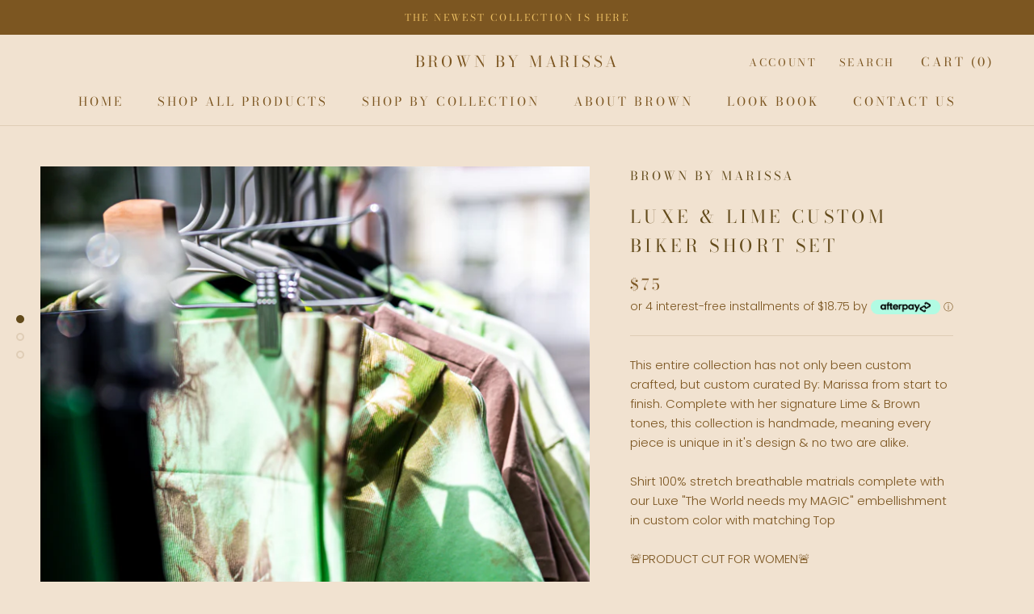

--- FILE ---
content_type: text/html; charset=utf-8
request_url: https://brownxmarissa.com/products/luxe-lime-custom-biker-short-set
body_size: 23572
content:
<!doctype html>

<html class="no-js" lang="en">
  <head>
    <meta charset="utf-8"> 
    <meta http-equiv="X-UA-Compatible" content="IE=edge,chrome=1">
    <meta name="viewport" content="width=device-width, initial-scale=1.0, height=device-height, minimum-scale=1.0, maximum-scale=1.0">
    <meta name="theme-color" content="">

    <title>
      Luxe &amp; Lime Custom Biker Short Set &ndash; Brown By Marissa
    </title><meta name="description" content="This entire collection has not only been custom crafted, but custom curated By: Marissa from start to finish. Complete with her signature Lime &amp;amp; Brown tones, this collection is handmade, meaning every piece is unique in it&#39;s design &amp;amp; no two are alike. Shirt 100% stretch breathable matrials complete with our Lux"><link rel="canonical" href="https://brownxmarissa.com/products/luxe-lime-custom-biker-short-set"><link rel="shortcut icon" href="//brownxmarissa.com/cdn/shop/files/Brown_Logo_Solo_96x.png?v=1614352764" type="image/png"><meta property="og:type" content="product">
  <meta property="og:title" content="Luxe &amp; Lime Custom Biker Short Set"><meta property="og:image" content="http://brownxmarissa.com/cdn/shop/files/IMG_1185.jpg?v=1683216694">
    <meta property="og:image:secure_url" content="https://brownxmarissa.com/cdn/shop/files/IMG_1185.jpg?v=1683216694">
    <meta property="og:image:width" content="1808">
    <meta property="og:image:height" content="2640"><meta property="product:price:amount" content="75.00">
  <meta property="product:price:currency" content="USD"><meta property="og:description" content="This entire collection has not only been custom crafted, but custom curated By: Marissa from start to finish. Complete with her signature Lime &amp;amp; Brown tones, this collection is handmade, meaning every piece is unique in it&#39;s design &amp;amp; no two are alike. Shirt 100% stretch breathable matrials complete with our Lux"><meta property="og:url" content="https://brownxmarissa.com/products/luxe-lime-custom-biker-short-set">
<meta property="og:site_name" content="Brown By Marissa"><meta name="twitter:card" content="summary"><meta name="twitter:title" content="Luxe &amp; Lime Custom Biker Short Set">
  <meta name="twitter:description" content="This entire collection has not only been custom crafted, but custom curated By: Marissa from start to finish. Complete with her signature Lime &amp;amp; Brown tones, this collection is handmade, meaning every piece is unique in it&#39;s design &amp;amp; no two are alike.
Shirt 100% stretch breathable matrials complete with our Luxe &quot;The World needs my MAGIC&quot; embellishment in custom color with matching Top
🚨PRODUCT CUT FOR WOMEN🚨">
  <meta name="twitter:image" content="https://brownxmarissa.com/cdn/shop/files/IMG_1185_600x600_crop_center.jpg?v=1683216694">
    <style>
  @font-face {
  font-family: "Bodoni Moda";
  font-weight: 400;
  font-style: normal;
  font-display: fallback;
  src: url("//brownxmarissa.com/cdn/fonts/bodoni_moda/bodonimoda_n4.025af1859727a91866b3c708393a6dc972156491.woff2") format("woff2"),
       url("//brownxmarissa.com/cdn/fonts/bodoni_moda/bodonimoda_n4.aebb4417dfed0dc5ec4a330249c3862add089916.woff") format("woff");
}

  @font-face {
  font-family: Poppins;
  font-weight: 300;
  font-style: normal;
  font-display: fallback;
  src: url("//brownxmarissa.com/cdn/fonts/poppins/poppins_n3.05f58335c3209cce17da4f1f1ab324ebe2982441.woff2") format("woff2"),
       url("//brownxmarissa.com/cdn/fonts/poppins/poppins_n3.6971368e1f131d2c8ff8e3a44a36b577fdda3ff5.woff") format("woff");
}


  @font-face {
  font-family: Poppins;
  font-weight: 400;
  font-style: normal;
  font-display: fallback;
  src: url("//brownxmarissa.com/cdn/fonts/poppins/poppins_n4.0ba78fa5af9b0e1a374041b3ceaadf0a43b41362.woff2") format("woff2"),
       url("//brownxmarissa.com/cdn/fonts/poppins/poppins_n4.214741a72ff2596839fc9760ee7a770386cf16ca.woff") format("woff");
}

  @font-face {
  font-family: Poppins;
  font-weight: 300;
  font-style: italic;
  font-display: fallback;
  src: url("//brownxmarissa.com/cdn/fonts/poppins/poppins_i3.8536b4423050219f608e17f134fe9ea3b01ed890.woff2") format("woff2"),
       url("//brownxmarissa.com/cdn/fonts/poppins/poppins_i3.0f4433ada196bcabf726ed78f8e37e0995762f7f.woff") format("woff");
}

  @font-face {
  font-family: Poppins;
  font-weight: 400;
  font-style: italic;
  font-display: fallback;
  src: url("//brownxmarissa.com/cdn/fonts/poppins/poppins_i4.846ad1e22474f856bd6b81ba4585a60799a9f5d2.woff2") format("woff2"),
       url("//brownxmarissa.com/cdn/fonts/poppins/poppins_i4.56b43284e8b52fc64c1fd271f289a39e8477e9ec.woff") format("woff");
}


  :root {
    --heading-font-family : "Bodoni Moda", serif;
    --heading-font-weight : 400;
    --heading-font-style  : normal;

    --text-font-family : Poppins, sans-serif;
    --text-font-weight : 300;
    --text-font-style  : normal;

    --base-text-font-size   : 15px;
    --default-text-font-size: 14px;--background          : #f1e2d0;
    --background-rgb      : 241, 226, 208;
    --light-background    : #c98230;
    --light-background-rgb: 201, 130, 48;
    --heading-color       : #634b1b;
    --text-color          : #7c5621;
    --text-color-rgb      : 124, 86, 33;
    --text-color-light    : #7c5621;
    --text-color-light-rgb: 124, 86, 33;
    --link-color          : #323232;
    --link-color-rgb      : 50, 50, 50;
    --border-color        : #dfcdb6;
    --border-color-rgb    : 223, 205, 182;

    --button-background    : #7e643f;
    --button-background-rgb: 126, 100, 63;
    --button-text-color    : #f1e2d0;

    --header-background       : #f1e2d0;
    --header-heading-color    : #7c5621;
    --header-light-text-color : #7c5621;
    --header-border-color     : #dfcdb6;

    --footer-background    : #f1e2d0;
    --footer-text-color    : #7c5621;
    --footer-heading-color : #7c5621;
    --footer-border-color  : #dfcdb6;

    --navigation-background      : #7c5621;
    --navigation-background-rgb  : 124, 86, 33;
    --navigation-text-color      : #f1e2d0;
    --navigation-text-color-light: rgba(241, 226, 208, 0.5);
    --navigation-border-color    : rgba(241, 226, 208, 0.25);

    --newsletter-popup-background     : #7c5621;
    --newsletter-popup-text-color     : #f1e2d0;
    --newsletter-popup-text-color-rgb : 241, 226, 208;

    --secondary-elements-background       : #f1e2d0;
    --secondary-elements-background-rgb   : 241, 226, 208;
    --secondary-elements-text-color       : #7c5621;
    --secondary-elements-text-color-light : rgba(124, 86, 33, 0.5);
    --secondary-elements-border-color     : rgba(124, 86, 33, 0.25);

    --product-sale-price-color    : #f94c43;
    --product-sale-price-color-rgb: 249, 76, 67;

    /* Products */

    --horizontal-spacing-four-products-per-row: 40px;
        --horizontal-spacing-two-products-per-row : 40px;

    --vertical-spacing-four-products-per-row: 60px;
        --vertical-spacing-two-products-per-row : 75px;

    /* Animation */
    --drawer-transition-timing: cubic-bezier(0.645, 0.045, 0.355, 1);
    --header-base-height: 80px; /* We set a default for browsers that do not support CSS variables */

    /* Cursors */
    --cursor-zoom-in-svg    : url(//brownxmarissa.com/cdn/shop/t/4/assets/cursor-zoom-in.svg?v=175205084076590855511612999017);
    --cursor-zoom-in-2x-svg : url(//brownxmarissa.com/cdn/shop/t/4/assets/cursor-zoom-in-2x.svg?v=143827737708552303681612999017);
  }
</style>

<script>
  // IE11 does not have support for CSS variables, so we have to polyfill them
  if (!(((window || {}).CSS || {}).supports && window.CSS.supports('(--a: 0)'))) {
    const script = document.createElement('script');
    script.type = 'text/javascript';
    script.src = 'https://cdn.jsdelivr.net/npm/css-vars-ponyfill@2';
    script.onload = function() {
      cssVars({});
    };

    document.getElementsByTagName('head')[0].appendChild(script);
  }
</script>

    <script>window.performance && window.performance.mark && window.performance.mark('shopify.content_for_header.start');</script><meta id="shopify-digital-wallet" name="shopify-digital-wallet" content="/48979181723/digital_wallets/dialog">
<meta name="shopify-checkout-api-token" content="822ca4777b46a807b2e0b515127256f1">
<meta id="in-context-paypal-metadata" data-shop-id="48979181723" data-venmo-supported="true" data-environment="production" data-locale="en_US" data-paypal-v4="true" data-currency="USD">
<link rel="alternate" type="application/json+oembed" href="https://brownxmarissa.com/products/luxe-lime-custom-biker-short-set.oembed">
<script async="async" src="/checkouts/internal/preloads.js?locale=en-US"></script>
<link rel="preconnect" href="https://shop.app" crossorigin="anonymous">
<script async="async" src="https://shop.app/checkouts/internal/preloads.js?locale=en-US&shop_id=48979181723" crossorigin="anonymous"></script>
<script id="apple-pay-shop-capabilities" type="application/json">{"shopId":48979181723,"countryCode":"US","currencyCode":"USD","merchantCapabilities":["supports3DS"],"merchantId":"gid:\/\/shopify\/Shop\/48979181723","merchantName":"Brown By Marissa","requiredBillingContactFields":["postalAddress","email"],"requiredShippingContactFields":["postalAddress","email"],"shippingType":"shipping","supportedNetworks":["visa","masterCard","amex","discover","elo","jcb"],"total":{"type":"pending","label":"Brown By Marissa","amount":"1.00"},"shopifyPaymentsEnabled":true,"supportsSubscriptions":true}</script>
<script id="shopify-features" type="application/json">{"accessToken":"822ca4777b46a807b2e0b515127256f1","betas":["rich-media-storefront-analytics"],"domain":"brownxmarissa.com","predictiveSearch":true,"shopId":48979181723,"locale":"en"}</script>
<script>var Shopify = Shopify || {};
Shopify.shop = "brownbymarissa.myshopify.com";
Shopify.locale = "en";
Shopify.currency = {"active":"USD","rate":"1.0"};
Shopify.country = "US";
Shopify.theme = {"name":"Prestige [Afterpay  2\/10\/21]","id":118620356763,"schema_name":"Prestige","schema_version":"4.12.2","theme_store_id":855,"role":"main"};
Shopify.theme.handle = "null";
Shopify.theme.style = {"id":null,"handle":null};
Shopify.cdnHost = "brownxmarissa.com/cdn";
Shopify.routes = Shopify.routes || {};
Shopify.routes.root = "/";</script>
<script type="module">!function(o){(o.Shopify=o.Shopify||{}).modules=!0}(window);</script>
<script>!function(o){function n(){var o=[];function n(){o.push(Array.prototype.slice.apply(arguments))}return n.q=o,n}var t=o.Shopify=o.Shopify||{};t.loadFeatures=n(),t.autoloadFeatures=n()}(window);</script>
<script>
  window.ShopifyPay = window.ShopifyPay || {};
  window.ShopifyPay.apiHost = "shop.app\/pay";
  window.ShopifyPay.redirectState = null;
</script>
<script id="shop-js-analytics" type="application/json">{"pageType":"product"}</script>
<script defer="defer" async type="module" src="//brownxmarissa.com/cdn/shopifycloud/shop-js/modules/v2/client.init-shop-cart-sync_IZsNAliE.en.esm.js"></script>
<script defer="defer" async type="module" src="//brownxmarissa.com/cdn/shopifycloud/shop-js/modules/v2/chunk.common_0OUaOowp.esm.js"></script>
<script type="module">
  await import("//brownxmarissa.com/cdn/shopifycloud/shop-js/modules/v2/client.init-shop-cart-sync_IZsNAliE.en.esm.js");
await import("//brownxmarissa.com/cdn/shopifycloud/shop-js/modules/v2/chunk.common_0OUaOowp.esm.js");

  window.Shopify.SignInWithShop?.initShopCartSync?.({"fedCMEnabled":true,"windoidEnabled":true});

</script>
<script>
  window.Shopify = window.Shopify || {};
  if (!window.Shopify.featureAssets) window.Shopify.featureAssets = {};
  window.Shopify.featureAssets['shop-js'] = {"shop-cart-sync":["modules/v2/client.shop-cart-sync_DLOhI_0X.en.esm.js","modules/v2/chunk.common_0OUaOowp.esm.js"],"init-fed-cm":["modules/v2/client.init-fed-cm_C6YtU0w6.en.esm.js","modules/v2/chunk.common_0OUaOowp.esm.js"],"shop-button":["modules/v2/client.shop-button_BCMx7GTG.en.esm.js","modules/v2/chunk.common_0OUaOowp.esm.js"],"shop-cash-offers":["modules/v2/client.shop-cash-offers_BT26qb5j.en.esm.js","modules/v2/chunk.common_0OUaOowp.esm.js","modules/v2/chunk.modal_CGo_dVj3.esm.js"],"init-windoid":["modules/v2/client.init-windoid_B9PkRMql.en.esm.js","modules/v2/chunk.common_0OUaOowp.esm.js"],"init-shop-email-lookup-coordinator":["modules/v2/client.init-shop-email-lookup-coordinator_DZkqjsbU.en.esm.js","modules/v2/chunk.common_0OUaOowp.esm.js"],"shop-toast-manager":["modules/v2/client.shop-toast-manager_Di2EnuM7.en.esm.js","modules/v2/chunk.common_0OUaOowp.esm.js"],"shop-login-button":["modules/v2/client.shop-login-button_BtqW_SIO.en.esm.js","modules/v2/chunk.common_0OUaOowp.esm.js","modules/v2/chunk.modal_CGo_dVj3.esm.js"],"avatar":["modules/v2/client.avatar_BTnouDA3.en.esm.js"],"pay-button":["modules/v2/client.pay-button_CWa-C9R1.en.esm.js","modules/v2/chunk.common_0OUaOowp.esm.js"],"init-shop-cart-sync":["modules/v2/client.init-shop-cart-sync_IZsNAliE.en.esm.js","modules/v2/chunk.common_0OUaOowp.esm.js"],"init-customer-accounts":["modules/v2/client.init-customer-accounts_DenGwJTU.en.esm.js","modules/v2/client.shop-login-button_BtqW_SIO.en.esm.js","modules/v2/chunk.common_0OUaOowp.esm.js","modules/v2/chunk.modal_CGo_dVj3.esm.js"],"init-shop-for-new-customer-accounts":["modules/v2/client.init-shop-for-new-customer-accounts_JdHXxpS9.en.esm.js","modules/v2/client.shop-login-button_BtqW_SIO.en.esm.js","modules/v2/chunk.common_0OUaOowp.esm.js","modules/v2/chunk.modal_CGo_dVj3.esm.js"],"init-customer-accounts-sign-up":["modules/v2/client.init-customer-accounts-sign-up_D6__K_p8.en.esm.js","modules/v2/client.shop-login-button_BtqW_SIO.en.esm.js","modules/v2/chunk.common_0OUaOowp.esm.js","modules/v2/chunk.modal_CGo_dVj3.esm.js"],"checkout-modal":["modules/v2/client.checkout-modal_C_ZQDY6s.en.esm.js","modules/v2/chunk.common_0OUaOowp.esm.js","modules/v2/chunk.modal_CGo_dVj3.esm.js"],"shop-follow-button":["modules/v2/client.shop-follow-button_XetIsj8l.en.esm.js","modules/v2/chunk.common_0OUaOowp.esm.js","modules/v2/chunk.modal_CGo_dVj3.esm.js"],"lead-capture":["modules/v2/client.lead-capture_DvA72MRN.en.esm.js","modules/v2/chunk.common_0OUaOowp.esm.js","modules/v2/chunk.modal_CGo_dVj3.esm.js"],"shop-login":["modules/v2/client.shop-login_ClXNxyh6.en.esm.js","modules/v2/chunk.common_0OUaOowp.esm.js","modules/v2/chunk.modal_CGo_dVj3.esm.js"],"payment-terms":["modules/v2/client.payment-terms_CNlwjfZz.en.esm.js","modules/v2/chunk.common_0OUaOowp.esm.js","modules/v2/chunk.modal_CGo_dVj3.esm.js"]};
</script>
<script>(function() {
  var isLoaded = false;
  function asyncLoad() {
    if (isLoaded) return;
    isLoaded = true;
    var urls = ["https:\/\/sdks.automizely.com\/conversions\/v1\/conversions.js?app_connection_id=215c95c4329a481799911070a720505e\u0026mapped_org_id=cbcd7f999dd060063103cc595668015e_v1\u0026shop=brownbymarissa.myshopify.com","https:\/\/instafeed.nfcube.com\/cdn\/f8d5633cb1474f6f7c709dc4e8e9ea05.js?shop=brownbymarissa.myshopify.com","https:\/\/sdk.qikify.com\/contactform\/async.js?shop=brownbymarissa.myshopify.com","https:\/\/shopify-extension.getredo.com\/main.js?widget_id=duejo4mlgg6aqik\u0026shop=brownbymarissa.myshopify.com","\/\/backinstock.useamp.com\/widget\/34412_1767156083.js?category=bis\u0026v=6\u0026shop=brownbymarissa.myshopify.com"];
    for (var i = 0; i < urls.length; i++) {
      var s = document.createElement('script');
      s.type = 'text/javascript';
      s.async = true;
      s.src = urls[i];
      var x = document.getElementsByTagName('script')[0];
      x.parentNode.insertBefore(s, x);
    }
  };
  if(window.attachEvent) {
    window.attachEvent('onload', asyncLoad);
  } else {
    window.addEventListener('load', asyncLoad, false);
  }
})();</script>
<script id="__st">var __st={"a":48979181723,"offset":-18000,"reqid":"777059c6-15b7-485c-9fa6-6b386f616c62-1768469383","pageurl":"brownxmarissa.com\/products\/luxe-lime-custom-biker-short-set","u":"42ecbd91f860","p":"product","rtyp":"product","rid":7651272163483};</script>
<script>window.ShopifyPaypalV4VisibilityTracking = true;</script>
<script id="captcha-bootstrap">!function(){'use strict';const t='contact',e='account',n='new_comment',o=[[t,t],['blogs',n],['comments',n],[t,'customer']],c=[[e,'customer_login'],[e,'guest_login'],[e,'recover_customer_password'],[e,'create_customer']],r=t=>t.map((([t,e])=>`form[action*='/${t}']:not([data-nocaptcha='true']) input[name='form_type'][value='${e}']`)).join(','),a=t=>()=>t?[...document.querySelectorAll(t)].map((t=>t.form)):[];function s(){const t=[...o],e=r(t);return a(e)}const i='password',u='form_key',d=['recaptcha-v3-token','g-recaptcha-response','h-captcha-response',i],f=()=>{try{return window.sessionStorage}catch{return}},m='__shopify_v',_=t=>t.elements[u];function p(t,e,n=!1){try{const o=window.sessionStorage,c=JSON.parse(o.getItem(e)),{data:r}=function(t){const{data:e,action:n}=t;return t[m]||n?{data:e,action:n}:{data:t,action:n}}(c);for(const[e,n]of Object.entries(r))t.elements[e]&&(t.elements[e].value=n);n&&o.removeItem(e)}catch(o){console.error('form repopulation failed',{error:o})}}const l='form_type',E='cptcha';function T(t){t.dataset[E]=!0}const w=window,h=w.document,L='Shopify',v='ce_forms',y='captcha';let A=!1;((t,e)=>{const n=(g='f06e6c50-85a8-45c8-87d0-21a2b65856fe',I='https://cdn.shopify.com/shopifycloud/storefront-forms-hcaptcha/ce_storefront_forms_captcha_hcaptcha.v1.5.2.iife.js',D={infoText:'Protected by hCaptcha',privacyText:'Privacy',termsText:'Terms'},(t,e,n)=>{const o=w[L][v],c=o.bindForm;if(c)return c(t,g,e,D).then(n);var r;o.q.push([[t,g,e,D],n]),r=I,A||(h.body.append(Object.assign(h.createElement('script'),{id:'captcha-provider',async:!0,src:r})),A=!0)});var g,I,D;w[L]=w[L]||{},w[L][v]=w[L][v]||{},w[L][v].q=[],w[L][y]=w[L][y]||{},w[L][y].protect=function(t,e){n(t,void 0,e),T(t)},Object.freeze(w[L][y]),function(t,e,n,w,h,L){const[v,y,A,g]=function(t,e,n){const i=e?o:[],u=t?c:[],d=[...i,...u],f=r(d),m=r(i),_=r(d.filter((([t,e])=>n.includes(e))));return[a(f),a(m),a(_),s()]}(w,h,L),I=t=>{const e=t.target;return e instanceof HTMLFormElement?e:e&&e.form},D=t=>v().includes(t);t.addEventListener('submit',(t=>{const e=I(t);if(!e)return;const n=D(e)&&!e.dataset.hcaptchaBound&&!e.dataset.recaptchaBound,o=_(e),c=g().includes(e)&&(!o||!o.value);(n||c)&&t.preventDefault(),c&&!n&&(function(t){try{if(!f())return;!function(t){const e=f();if(!e)return;const n=_(t);if(!n)return;const o=n.value;o&&e.removeItem(o)}(t);const e=Array.from(Array(32),(()=>Math.random().toString(36)[2])).join('');!function(t,e){_(t)||t.append(Object.assign(document.createElement('input'),{type:'hidden',name:u})),t.elements[u].value=e}(t,e),function(t,e){const n=f();if(!n)return;const o=[...t.querySelectorAll(`input[type='${i}']`)].map((({name:t})=>t)),c=[...d,...o],r={};for(const[a,s]of new FormData(t).entries())c.includes(a)||(r[a]=s);n.setItem(e,JSON.stringify({[m]:1,action:t.action,data:r}))}(t,e)}catch(e){console.error('failed to persist form',e)}}(e),e.submit())}));const S=(t,e)=>{t&&!t.dataset[E]&&(n(t,e.some((e=>e===t))),T(t))};for(const o of['focusin','change'])t.addEventListener(o,(t=>{const e=I(t);D(e)&&S(e,y())}));const B=e.get('form_key'),M=e.get(l),P=B&&M;t.addEventListener('DOMContentLoaded',(()=>{const t=y();if(P)for(const e of t)e.elements[l].value===M&&p(e,B);[...new Set([...A(),...v().filter((t=>'true'===t.dataset.shopifyCaptcha))])].forEach((e=>S(e,t)))}))}(h,new URLSearchParams(w.location.search),n,t,e,['guest_login'])})(!0,!0)}();</script>
<script integrity="sha256-4kQ18oKyAcykRKYeNunJcIwy7WH5gtpwJnB7kiuLZ1E=" data-source-attribution="shopify.loadfeatures" defer="defer" src="//brownxmarissa.com/cdn/shopifycloud/storefront/assets/storefront/load_feature-a0a9edcb.js" crossorigin="anonymous"></script>
<script crossorigin="anonymous" defer="defer" src="//brownxmarissa.com/cdn/shopifycloud/storefront/assets/shopify_pay/storefront-65b4c6d7.js?v=20250812"></script>
<script data-source-attribution="shopify.dynamic_checkout.dynamic.init">var Shopify=Shopify||{};Shopify.PaymentButton=Shopify.PaymentButton||{isStorefrontPortableWallets:!0,init:function(){window.Shopify.PaymentButton.init=function(){};var t=document.createElement("script");t.src="https://brownxmarissa.com/cdn/shopifycloud/portable-wallets/latest/portable-wallets.en.js",t.type="module",document.head.appendChild(t)}};
</script>
<script data-source-attribution="shopify.dynamic_checkout.buyer_consent">
  function portableWalletsHideBuyerConsent(e){var t=document.getElementById("shopify-buyer-consent"),n=document.getElementById("shopify-subscription-policy-button");t&&n&&(t.classList.add("hidden"),t.setAttribute("aria-hidden","true"),n.removeEventListener("click",e))}function portableWalletsShowBuyerConsent(e){var t=document.getElementById("shopify-buyer-consent"),n=document.getElementById("shopify-subscription-policy-button");t&&n&&(t.classList.remove("hidden"),t.removeAttribute("aria-hidden"),n.addEventListener("click",e))}window.Shopify?.PaymentButton&&(window.Shopify.PaymentButton.hideBuyerConsent=portableWalletsHideBuyerConsent,window.Shopify.PaymentButton.showBuyerConsent=portableWalletsShowBuyerConsent);
</script>
<script>
  function portableWalletsCleanup(e){e&&e.src&&console.error("Failed to load portable wallets script "+e.src);var t=document.querySelectorAll("shopify-accelerated-checkout .shopify-payment-button__skeleton, shopify-accelerated-checkout-cart .wallet-cart-button__skeleton"),e=document.getElementById("shopify-buyer-consent");for(let e=0;e<t.length;e++)t[e].remove();e&&e.remove()}function portableWalletsNotLoadedAsModule(e){e instanceof ErrorEvent&&"string"==typeof e.message&&e.message.includes("import.meta")&&"string"==typeof e.filename&&e.filename.includes("portable-wallets")&&(window.removeEventListener("error",portableWalletsNotLoadedAsModule),window.Shopify.PaymentButton.failedToLoad=e,"loading"===document.readyState?document.addEventListener("DOMContentLoaded",window.Shopify.PaymentButton.init):window.Shopify.PaymentButton.init())}window.addEventListener("error",portableWalletsNotLoadedAsModule);
</script>

<script type="module" src="https://brownxmarissa.com/cdn/shopifycloud/portable-wallets/latest/portable-wallets.en.js" onError="portableWalletsCleanup(this)" crossorigin="anonymous"></script>
<script nomodule>
  document.addEventListener("DOMContentLoaded", portableWalletsCleanup);
</script>

<link id="shopify-accelerated-checkout-styles" rel="stylesheet" media="screen" href="https://brownxmarissa.com/cdn/shopifycloud/portable-wallets/latest/accelerated-checkout-backwards-compat.css" crossorigin="anonymous">
<style id="shopify-accelerated-checkout-cart">
        #shopify-buyer-consent {
  margin-top: 1em;
  display: inline-block;
  width: 100%;
}

#shopify-buyer-consent.hidden {
  display: none;
}

#shopify-subscription-policy-button {
  background: none;
  border: none;
  padding: 0;
  text-decoration: underline;
  font-size: inherit;
  cursor: pointer;
}

#shopify-subscription-policy-button::before {
  box-shadow: none;
}

      </style>

<script>window.performance && window.performance.mark && window.performance.mark('shopify.content_for_header.end');</script>

    <link rel="stylesheet" href="//brownxmarissa.com/cdn/shop/t/4/assets/theme.css?v=93763438423031241231612999007">

    <script>// This allows to expose several variables to the global scope, to be used in scripts
      window.theme = {
        pageType: "product",
        moneyFormat: "${{amount}}",
        moneyWithCurrencyFormat: "${{amount}} USD",
        productImageSize: "natural",
        searchMode: "product,article",
        showPageTransition: false,
        showElementStaggering: true,
        showImageZooming: true
      };

      window.routes = {
        rootUrl: "\/",
        rootUrlWithoutSlash: '',
        cartUrl: "\/cart",
        cartAddUrl: "\/cart\/add",
        cartChangeUrl: "\/cart\/change",
        searchUrl: "\/search",
        productRecommendationsUrl: "\/recommendations\/products"
      };

      window.languages = {
        cartAddNote: "Add Order Note",
        cartEditNote: "Edit Order Note",
        productImageLoadingError: "This image could not be loaded. Please try to reload the page.",
        productFormAddToCart: "Add to cart",
        productFormUnavailable: "Unavailable",
        productFormSoldOut: "Sold Out",
        shippingEstimatorOneResult: "1 option available:",
        shippingEstimatorMoreResults: "{{count}} options available:",
        shippingEstimatorNoResults: "No shipping could be found"
      };

      window.lazySizesConfig = {
        loadHidden: false,
        hFac: 0.5,
        expFactor: 2,
        ricTimeout: 150,
        lazyClass: 'Image--lazyLoad',
        loadingClass: 'Image--lazyLoading',
        loadedClass: 'Image--lazyLoaded'
      };

      document.documentElement.className = document.documentElement.className.replace('no-js', 'js');
      document.documentElement.style.setProperty('--window-height', window.innerHeight + 'px');

      // We do a quick detection of some features (we could use Modernizr but for so little...)
      (function() {
        document.documentElement.className += ((window.CSS && window.CSS.supports('(position: sticky) or (position: -webkit-sticky)')) ? ' supports-sticky' : ' no-supports-sticky');
        document.documentElement.className += (window.matchMedia('(-moz-touch-enabled: 1), (hover: none)')).matches ? ' no-supports-hover' : ' supports-hover';
      }());
    </script>

    <script src="//brownxmarissa.com/cdn/shop/t/4/assets/lazysizes.min.js?v=174358363404432586981612999004" async></script><script src="https://polyfill-fastly.net/v3/polyfill.min.js?unknown=polyfill&features=fetch,Element.prototype.closest,Element.prototype.remove,Element.prototype.classList,Array.prototype.includes,Array.prototype.fill,Object.assign,CustomEvent,IntersectionObserver,IntersectionObserverEntry,URL" defer></script>
    <script src="//brownxmarissa.com/cdn/shop/t/4/assets/libs.min.js?v=26178543184394469741612999005" defer></script>
    <script src="//brownxmarissa.com/cdn/shop/t/4/assets/theme.min.js?v=3211174084529572291612999008" defer></script>
    <script src="//brownxmarissa.com/cdn/shop/t/4/assets/custom.js?v=183944157590872491501612999004" defer></script>

    <script>
      (function () {
        window.onpageshow = function() {
          if (window.theme.showPageTransition) {
            var pageTransition = document.querySelector('.PageTransition');

            if (pageTransition) {
              pageTransition.style.visibility = 'visible';
              pageTransition.style.opacity = '0';
            }
          }

          // When the page is loaded from the cache, we have to reload the cart content
          document.documentElement.dispatchEvent(new CustomEvent('cart:refresh', {
            bubbles: true
          }));
        };
      })();
    </script>

    
  <script type="application/ld+json">
  {
    "@context": "http://schema.org",
    "@type": "Product",
    "offers": [{
          "@type": "Offer",
          "name": "SMALL",
          "availability":"https://schema.org/OutOfStock",
          "price": 75.0,
          "priceCurrency": "USD",
          "priceValidUntil": "2026-01-25","url": "/products/luxe-lime-custom-biker-short-set?variant=43354269679771"
        },
{
          "@type": "Offer",
          "name": "MEDIUM",
          "availability":"https://schema.org/OutOfStock",
          "price": 75.0,
          "priceCurrency": "USD",
          "priceValidUntil": "2026-01-25","url": "/products/luxe-lime-custom-biker-short-set?variant=43354269745307"
        },
{
          "@type": "Offer",
          "name": "LARGE",
          "availability":"https://schema.org/OutOfStock",
          "price": 75.0,
          "priceCurrency": "USD",
          "priceValidUntil": "2026-01-25","url": "/products/luxe-lime-custom-biker-short-set?variant=43354269810843"
        },
{
          "@type": "Offer",
          "name": "X-LARGE",
          "availability":"https://schema.org/OutOfStock",
          "price": 75.0,
          "priceCurrency": "USD",
          "priceValidUntil": "2026-01-25","url": "/products/luxe-lime-custom-biker-short-set?variant=43354269876379"
        },
{
          "@type": "Offer",
          "name": "2X-LARGE",
          "availability":"https://schema.org/OutOfStock",
          "price": 75.0,
          "priceCurrency": "USD",
          "priceValidUntil": "2026-01-25","url": "/products/luxe-lime-custom-biker-short-set?variant=43354269941915"
        }
],
    "brand": {
      "name": "Brown By Marissa"
    },
    "name": "Luxe \u0026 Lime Custom Biker Short Set",
    "description": "This entire collection has not only been custom crafted, but custom curated By: Marissa from start to finish. Complete with her signature Lime \u0026amp; Brown tones, this collection is handmade, meaning every piece is unique in it's design \u0026amp; no two are alike.\nShirt 100% stretch breathable matrials complete with our Luxe \"The World needs my MAGIC\" embellishment in custom color with matching Top\n🚨PRODUCT CUT FOR WOMEN🚨",
    "category": "",
    "url": "/products/luxe-lime-custom-biker-short-set",
    "sku": null,
    "image": {
      "@type": "ImageObject",
      "url": "https://brownxmarissa.com/cdn/shop/files/IMG_1185_1024x.jpg?v=1683216694",
      "image": "https://brownxmarissa.com/cdn/shop/files/IMG_1185_1024x.jpg?v=1683216694",
      "name": "Luxe \u0026 Lime Custom Biker Short Set",
      "width": "1024",
      "height": "1024"
    }
  }
  </script>



  <script type="application/ld+json">
  {
    "@context": "http://schema.org",
    "@type": "BreadcrumbList",
  "itemListElement": [{
      "@type": "ListItem",
      "position": 1,
      "name": "Translation missing: en.general.breadcrumb.home",
      "item": "https://brownxmarissa.com"
    },{
          "@type": "ListItem",
          "position": 2,
          "name": "Luxe \u0026 Lime Custom Biker Short Set",
          "item": "https://brownxmarissa.com/products/luxe-lime-custom-biker-short-set"
        }]
  }
  </script>

  <link href="https://monorail-edge.shopifysvc.com" rel="dns-prefetch">
<script>(function(){if ("sendBeacon" in navigator && "performance" in window) {try {var session_token_from_headers = performance.getEntriesByType('navigation')[0].serverTiming.find(x => x.name == '_s').description;} catch {var session_token_from_headers = undefined;}var session_cookie_matches = document.cookie.match(/_shopify_s=([^;]*)/);var session_token_from_cookie = session_cookie_matches && session_cookie_matches.length === 2 ? session_cookie_matches[1] : "";var session_token = session_token_from_headers || session_token_from_cookie || "";function handle_abandonment_event(e) {var entries = performance.getEntries().filter(function(entry) {return /monorail-edge.shopifysvc.com/.test(entry.name);});if (!window.abandonment_tracked && entries.length === 0) {window.abandonment_tracked = true;var currentMs = Date.now();var navigation_start = performance.timing.navigationStart;var payload = {shop_id: 48979181723,url: window.location.href,navigation_start,duration: currentMs - navigation_start,session_token,page_type: "product"};window.navigator.sendBeacon("https://monorail-edge.shopifysvc.com/v1/produce", JSON.stringify({schema_id: "online_store_buyer_site_abandonment/1.1",payload: payload,metadata: {event_created_at_ms: currentMs,event_sent_at_ms: currentMs}}));}}window.addEventListener('pagehide', handle_abandonment_event);}}());</script>
<script id="web-pixels-manager-setup">(function e(e,d,r,n,o){if(void 0===o&&(o={}),!Boolean(null===(a=null===(i=window.Shopify)||void 0===i?void 0:i.analytics)||void 0===a?void 0:a.replayQueue)){var i,a;window.Shopify=window.Shopify||{};var t=window.Shopify;t.analytics=t.analytics||{};var s=t.analytics;s.replayQueue=[],s.publish=function(e,d,r){return s.replayQueue.push([e,d,r]),!0};try{self.performance.mark("wpm:start")}catch(e){}var l=function(){var e={modern:/Edge?\/(1{2}[4-9]|1[2-9]\d|[2-9]\d{2}|\d{4,})\.\d+(\.\d+|)|Firefox\/(1{2}[4-9]|1[2-9]\d|[2-9]\d{2}|\d{4,})\.\d+(\.\d+|)|Chrom(ium|e)\/(9{2}|\d{3,})\.\d+(\.\d+|)|(Maci|X1{2}).+ Version\/(15\.\d+|(1[6-9]|[2-9]\d|\d{3,})\.\d+)([,.]\d+|)( \(\w+\)|)( Mobile\/\w+|) Safari\/|Chrome.+OPR\/(9{2}|\d{3,})\.\d+\.\d+|(CPU[ +]OS|iPhone[ +]OS|CPU[ +]iPhone|CPU IPhone OS|CPU iPad OS)[ +]+(15[._]\d+|(1[6-9]|[2-9]\d|\d{3,})[._]\d+)([._]\d+|)|Android:?[ /-](13[3-9]|1[4-9]\d|[2-9]\d{2}|\d{4,})(\.\d+|)(\.\d+|)|Android.+Firefox\/(13[5-9]|1[4-9]\d|[2-9]\d{2}|\d{4,})\.\d+(\.\d+|)|Android.+Chrom(ium|e)\/(13[3-9]|1[4-9]\d|[2-9]\d{2}|\d{4,})\.\d+(\.\d+|)|SamsungBrowser\/([2-9]\d|\d{3,})\.\d+/,legacy:/Edge?\/(1[6-9]|[2-9]\d|\d{3,})\.\d+(\.\d+|)|Firefox\/(5[4-9]|[6-9]\d|\d{3,})\.\d+(\.\d+|)|Chrom(ium|e)\/(5[1-9]|[6-9]\d|\d{3,})\.\d+(\.\d+|)([\d.]+$|.*Safari\/(?![\d.]+ Edge\/[\d.]+$))|(Maci|X1{2}).+ Version\/(10\.\d+|(1[1-9]|[2-9]\d|\d{3,})\.\d+)([,.]\d+|)( \(\w+\)|)( Mobile\/\w+|) Safari\/|Chrome.+OPR\/(3[89]|[4-9]\d|\d{3,})\.\d+\.\d+|(CPU[ +]OS|iPhone[ +]OS|CPU[ +]iPhone|CPU IPhone OS|CPU iPad OS)[ +]+(10[._]\d+|(1[1-9]|[2-9]\d|\d{3,})[._]\d+)([._]\d+|)|Android:?[ /-](13[3-9]|1[4-9]\d|[2-9]\d{2}|\d{4,})(\.\d+|)(\.\d+|)|Mobile Safari.+OPR\/([89]\d|\d{3,})\.\d+\.\d+|Android.+Firefox\/(13[5-9]|1[4-9]\d|[2-9]\d{2}|\d{4,})\.\d+(\.\d+|)|Android.+Chrom(ium|e)\/(13[3-9]|1[4-9]\d|[2-9]\d{2}|\d{4,})\.\d+(\.\d+|)|Android.+(UC? ?Browser|UCWEB|U3)[ /]?(15\.([5-9]|\d{2,})|(1[6-9]|[2-9]\d|\d{3,})\.\d+)\.\d+|SamsungBrowser\/(5\.\d+|([6-9]|\d{2,})\.\d+)|Android.+MQ{2}Browser\/(14(\.(9|\d{2,})|)|(1[5-9]|[2-9]\d|\d{3,})(\.\d+|))(\.\d+|)|K[Aa][Ii]OS\/(3\.\d+|([4-9]|\d{2,})\.\d+)(\.\d+|)/},d=e.modern,r=e.legacy,n=navigator.userAgent;return n.match(d)?"modern":n.match(r)?"legacy":"unknown"}(),u="modern"===l?"modern":"legacy",c=(null!=n?n:{modern:"",legacy:""})[u],f=function(e){return[e.baseUrl,"/wpm","/b",e.hashVersion,"modern"===e.buildTarget?"m":"l",".js"].join("")}({baseUrl:d,hashVersion:r,buildTarget:u}),m=function(e){var d=e.version,r=e.bundleTarget,n=e.surface,o=e.pageUrl,i=e.monorailEndpoint;return{emit:function(e){var a=e.status,t=e.errorMsg,s=(new Date).getTime(),l=JSON.stringify({metadata:{event_sent_at_ms:s},events:[{schema_id:"web_pixels_manager_load/3.1",payload:{version:d,bundle_target:r,page_url:o,status:a,surface:n,error_msg:t},metadata:{event_created_at_ms:s}}]});if(!i)return console&&console.warn&&console.warn("[Web Pixels Manager] No Monorail endpoint provided, skipping logging."),!1;try{return self.navigator.sendBeacon.bind(self.navigator)(i,l)}catch(e){}var u=new XMLHttpRequest;try{return u.open("POST",i,!0),u.setRequestHeader("Content-Type","text/plain"),u.send(l),!0}catch(e){return console&&console.warn&&console.warn("[Web Pixels Manager] Got an unhandled error while logging to Monorail."),!1}}}}({version:r,bundleTarget:l,surface:e.surface,pageUrl:self.location.href,monorailEndpoint:e.monorailEndpoint});try{o.browserTarget=l,function(e){var d=e.src,r=e.async,n=void 0===r||r,o=e.onload,i=e.onerror,a=e.sri,t=e.scriptDataAttributes,s=void 0===t?{}:t,l=document.createElement("script"),u=document.querySelector("head"),c=document.querySelector("body");if(l.async=n,l.src=d,a&&(l.integrity=a,l.crossOrigin="anonymous"),s)for(var f in s)if(Object.prototype.hasOwnProperty.call(s,f))try{l.dataset[f]=s[f]}catch(e){}if(o&&l.addEventListener("load",o),i&&l.addEventListener("error",i),u)u.appendChild(l);else{if(!c)throw new Error("Did not find a head or body element to append the script");c.appendChild(l)}}({src:f,async:!0,onload:function(){if(!function(){var e,d;return Boolean(null===(d=null===(e=window.Shopify)||void 0===e?void 0:e.analytics)||void 0===d?void 0:d.initialized)}()){var d=window.webPixelsManager.init(e)||void 0;if(d){var r=window.Shopify.analytics;r.replayQueue.forEach((function(e){var r=e[0],n=e[1],o=e[2];d.publishCustomEvent(r,n,o)})),r.replayQueue=[],r.publish=d.publishCustomEvent,r.visitor=d.visitor,r.initialized=!0}}},onerror:function(){return m.emit({status:"failed",errorMsg:"".concat(f," has failed to load")})},sri:function(e){var d=/^sha384-[A-Za-z0-9+/=]+$/;return"string"==typeof e&&d.test(e)}(c)?c:"",scriptDataAttributes:o}),m.emit({status:"loading"})}catch(e){m.emit({status:"failed",errorMsg:(null==e?void 0:e.message)||"Unknown error"})}}})({shopId: 48979181723,storefrontBaseUrl: "https://brownxmarissa.com",extensionsBaseUrl: "https://extensions.shopifycdn.com/cdn/shopifycloud/web-pixels-manager",monorailEndpoint: "https://monorail-edge.shopifysvc.com/unstable/produce_batch",surface: "storefront-renderer",enabledBetaFlags: ["2dca8a86"],webPixelsConfigList: [{"id":"1624965275","configuration":"{\"widgetId\":\"duejo4mlgg6aqik\",\"baseRequestUrl\":\"https:\\\/\\\/shopify-server.getredo.com\\\/widgets\",\"splitEnabled\":\"false\",\"customerAccountsEnabled\":\"true\",\"conciergeSplitEnabled\":\"false\",\"marketingEnabled\":\"false\",\"expandedWarrantyEnabled\":\"false\",\"storefrontSalesAIEnabled\":\"false\",\"conversionEnabled\":\"false\"}","eventPayloadVersion":"v1","runtimeContext":"STRICT","scriptVersion":"3db1d8d3083a00490dbef27760feee59","type":"APP","apiClientId":3426665,"privacyPurposes":["ANALYTICS","MARKETING"],"capabilities":["advanced_dom_events"],"dataSharingAdjustments":{"protectedCustomerApprovalScopes":["read_customer_address","read_customer_email","read_customer_name","read_customer_personal_data","read_customer_phone"]}},{"id":"1062994075","configuration":"{\"hashed_organization_id\":\"cbcd7f999dd060063103cc595668015e_v1\",\"app_key\":\"brownbymarissa\",\"allow_collect_personal_data\":\"true\"}","eventPayloadVersion":"v1","runtimeContext":"STRICT","scriptVersion":"6f6660f15c595d517f203f6e1abcb171","type":"APP","apiClientId":2814809,"privacyPurposes":["ANALYTICS","MARKETING","SALE_OF_DATA"],"dataSharingAdjustments":{"protectedCustomerApprovalScopes":["read_customer_address","read_customer_email","read_customer_name","read_customer_personal_data","read_customer_phone"]}},{"id":"311328923","configuration":"{\"pixel_id\":\"603059080369912\",\"pixel_type\":\"facebook_pixel\",\"metaapp_system_user_token\":\"-\"}","eventPayloadVersion":"v1","runtimeContext":"OPEN","scriptVersion":"ca16bc87fe92b6042fbaa3acc2fbdaa6","type":"APP","apiClientId":2329312,"privacyPurposes":["ANALYTICS","MARKETING","SALE_OF_DATA"],"dataSharingAdjustments":{"protectedCustomerApprovalScopes":["read_customer_address","read_customer_email","read_customer_name","read_customer_personal_data","read_customer_phone"]}},{"id":"shopify-app-pixel","configuration":"{}","eventPayloadVersion":"v1","runtimeContext":"STRICT","scriptVersion":"0450","apiClientId":"shopify-pixel","type":"APP","privacyPurposes":["ANALYTICS","MARKETING"]},{"id":"shopify-custom-pixel","eventPayloadVersion":"v1","runtimeContext":"LAX","scriptVersion":"0450","apiClientId":"shopify-pixel","type":"CUSTOM","privacyPurposes":["ANALYTICS","MARKETING"]}],isMerchantRequest: false,initData: {"shop":{"name":"Brown By Marissa","paymentSettings":{"currencyCode":"USD"},"myshopifyDomain":"brownbymarissa.myshopify.com","countryCode":"US","storefrontUrl":"https:\/\/brownxmarissa.com"},"customer":null,"cart":null,"checkout":null,"productVariants":[{"price":{"amount":75.0,"currencyCode":"USD"},"product":{"title":"Luxe \u0026 Lime Custom Biker Short Set","vendor":"Brown By Marissa","id":"7651272163483","untranslatedTitle":"Luxe \u0026 Lime Custom Biker Short Set","url":"\/products\/luxe-lime-custom-biker-short-set","type":""},"id":"43354269679771","image":{"src":"\/\/brownxmarissa.com\/cdn\/shop\/files\/IMG_1185.jpg?v=1683216694"},"sku":null,"title":"SMALL","untranslatedTitle":"SMALL"},{"price":{"amount":75.0,"currencyCode":"USD"},"product":{"title":"Luxe \u0026 Lime Custom Biker Short Set","vendor":"Brown By Marissa","id":"7651272163483","untranslatedTitle":"Luxe \u0026 Lime Custom Biker Short Set","url":"\/products\/luxe-lime-custom-biker-short-set","type":""},"id":"43354269745307","image":{"src":"\/\/brownxmarissa.com\/cdn\/shop\/files\/IMG_1185.jpg?v=1683216694"},"sku":null,"title":"MEDIUM","untranslatedTitle":"MEDIUM"},{"price":{"amount":75.0,"currencyCode":"USD"},"product":{"title":"Luxe \u0026 Lime Custom Biker Short Set","vendor":"Brown By Marissa","id":"7651272163483","untranslatedTitle":"Luxe \u0026 Lime Custom Biker Short Set","url":"\/products\/luxe-lime-custom-biker-short-set","type":""},"id":"43354269810843","image":{"src":"\/\/brownxmarissa.com\/cdn\/shop\/files\/IMG_1185.jpg?v=1683216694"},"sku":null,"title":"LARGE","untranslatedTitle":"LARGE"},{"price":{"amount":75.0,"currencyCode":"USD"},"product":{"title":"Luxe \u0026 Lime Custom Biker Short Set","vendor":"Brown By Marissa","id":"7651272163483","untranslatedTitle":"Luxe \u0026 Lime Custom Biker Short Set","url":"\/products\/luxe-lime-custom-biker-short-set","type":""},"id":"43354269876379","image":{"src":"\/\/brownxmarissa.com\/cdn\/shop\/files\/IMG_1185.jpg?v=1683216694"},"sku":null,"title":"X-LARGE","untranslatedTitle":"X-LARGE"},{"price":{"amount":75.0,"currencyCode":"USD"},"product":{"title":"Luxe \u0026 Lime Custom Biker Short Set","vendor":"Brown By Marissa","id":"7651272163483","untranslatedTitle":"Luxe \u0026 Lime Custom Biker Short Set","url":"\/products\/luxe-lime-custom-biker-short-set","type":""},"id":"43354269941915","image":{"src":"\/\/brownxmarissa.com\/cdn\/shop\/files\/IMG_1185.jpg?v=1683216694"},"sku":null,"title":"2X-LARGE","untranslatedTitle":"2X-LARGE"}],"purchasingCompany":null},},"https://brownxmarissa.com/cdn","7cecd0b6w90c54c6cpe92089d5m57a67346",{"modern":"","legacy":""},{"shopId":"48979181723","storefrontBaseUrl":"https:\/\/brownxmarissa.com","extensionBaseUrl":"https:\/\/extensions.shopifycdn.com\/cdn\/shopifycloud\/web-pixels-manager","surface":"storefront-renderer","enabledBetaFlags":"[\"2dca8a86\"]","isMerchantRequest":"false","hashVersion":"7cecd0b6w90c54c6cpe92089d5m57a67346","publish":"custom","events":"[[\"page_viewed\",{}],[\"product_viewed\",{\"productVariant\":{\"price\":{\"amount\":75.0,\"currencyCode\":\"USD\"},\"product\":{\"title\":\"Luxe \u0026 Lime Custom Biker Short Set\",\"vendor\":\"Brown By Marissa\",\"id\":\"7651272163483\",\"untranslatedTitle\":\"Luxe \u0026 Lime Custom Biker Short Set\",\"url\":\"\/products\/luxe-lime-custom-biker-short-set\",\"type\":\"\"},\"id\":\"43354269679771\",\"image\":{\"src\":\"\/\/brownxmarissa.com\/cdn\/shop\/files\/IMG_1185.jpg?v=1683216694\"},\"sku\":null,\"title\":\"SMALL\",\"untranslatedTitle\":\"SMALL\"}}]]"});</script><script>
  window.ShopifyAnalytics = window.ShopifyAnalytics || {};
  window.ShopifyAnalytics.meta = window.ShopifyAnalytics.meta || {};
  window.ShopifyAnalytics.meta.currency = 'USD';
  var meta = {"product":{"id":7651272163483,"gid":"gid:\/\/shopify\/Product\/7651272163483","vendor":"Brown By Marissa","type":"","handle":"luxe-lime-custom-biker-short-set","variants":[{"id":43354269679771,"price":7500,"name":"Luxe \u0026 Lime Custom Biker Short Set - SMALL","public_title":"SMALL","sku":null},{"id":43354269745307,"price":7500,"name":"Luxe \u0026 Lime Custom Biker Short Set - MEDIUM","public_title":"MEDIUM","sku":null},{"id":43354269810843,"price":7500,"name":"Luxe \u0026 Lime Custom Biker Short Set - LARGE","public_title":"LARGE","sku":null},{"id":43354269876379,"price":7500,"name":"Luxe \u0026 Lime Custom Biker Short Set - X-LARGE","public_title":"X-LARGE","sku":null},{"id":43354269941915,"price":7500,"name":"Luxe \u0026 Lime Custom Biker Short Set - 2X-LARGE","public_title":"2X-LARGE","sku":null}],"remote":false},"page":{"pageType":"product","resourceType":"product","resourceId":7651272163483,"requestId":"777059c6-15b7-485c-9fa6-6b386f616c62-1768469383"}};
  for (var attr in meta) {
    window.ShopifyAnalytics.meta[attr] = meta[attr];
  }
</script>
<script class="analytics">
  (function () {
    var customDocumentWrite = function(content) {
      var jquery = null;

      if (window.jQuery) {
        jquery = window.jQuery;
      } else if (window.Checkout && window.Checkout.$) {
        jquery = window.Checkout.$;
      }

      if (jquery) {
        jquery('body').append(content);
      }
    };

    var hasLoggedConversion = function(token) {
      if (token) {
        return document.cookie.indexOf('loggedConversion=' + token) !== -1;
      }
      return false;
    }

    var setCookieIfConversion = function(token) {
      if (token) {
        var twoMonthsFromNow = new Date(Date.now());
        twoMonthsFromNow.setMonth(twoMonthsFromNow.getMonth() + 2);

        document.cookie = 'loggedConversion=' + token + '; expires=' + twoMonthsFromNow;
      }
    }

    var trekkie = window.ShopifyAnalytics.lib = window.trekkie = window.trekkie || [];
    if (trekkie.integrations) {
      return;
    }
    trekkie.methods = [
      'identify',
      'page',
      'ready',
      'track',
      'trackForm',
      'trackLink'
    ];
    trekkie.factory = function(method) {
      return function() {
        var args = Array.prototype.slice.call(arguments);
        args.unshift(method);
        trekkie.push(args);
        return trekkie;
      };
    };
    for (var i = 0; i < trekkie.methods.length; i++) {
      var key = trekkie.methods[i];
      trekkie[key] = trekkie.factory(key);
    }
    trekkie.load = function(config) {
      trekkie.config = config || {};
      trekkie.config.initialDocumentCookie = document.cookie;
      var first = document.getElementsByTagName('script')[0];
      var script = document.createElement('script');
      script.type = 'text/javascript';
      script.onerror = function(e) {
        var scriptFallback = document.createElement('script');
        scriptFallback.type = 'text/javascript';
        scriptFallback.onerror = function(error) {
                var Monorail = {
      produce: function produce(monorailDomain, schemaId, payload) {
        var currentMs = new Date().getTime();
        var event = {
          schema_id: schemaId,
          payload: payload,
          metadata: {
            event_created_at_ms: currentMs,
            event_sent_at_ms: currentMs
          }
        };
        return Monorail.sendRequest("https://" + monorailDomain + "/v1/produce", JSON.stringify(event));
      },
      sendRequest: function sendRequest(endpointUrl, payload) {
        // Try the sendBeacon API
        if (window && window.navigator && typeof window.navigator.sendBeacon === 'function' && typeof window.Blob === 'function' && !Monorail.isIos12()) {
          var blobData = new window.Blob([payload], {
            type: 'text/plain'
          });

          if (window.navigator.sendBeacon(endpointUrl, blobData)) {
            return true;
          } // sendBeacon was not successful

        } // XHR beacon

        var xhr = new XMLHttpRequest();

        try {
          xhr.open('POST', endpointUrl);
          xhr.setRequestHeader('Content-Type', 'text/plain');
          xhr.send(payload);
        } catch (e) {
          console.log(e);
        }

        return false;
      },
      isIos12: function isIos12() {
        return window.navigator.userAgent.lastIndexOf('iPhone; CPU iPhone OS 12_') !== -1 || window.navigator.userAgent.lastIndexOf('iPad; CPU OS 12_') !== -1;
      }
    };
    Monorail.produce('monorail-edge.shopifysvc.com',
      'trekkie_storefront_load_errors/1.1',
      {shop_id: 48979181723,
      theme_id: 118620356763,
      app_name: "storefront",
      context_url: window.location.href,
      source_url: "//brownxmarissa.com/cdn/s/trekkie.storefront.cd680fe47e6c39ca5d5df5f0a32d569bc48c0f27.min.js"});

        };
        scriptFallback.async = true;
        scriptFallback.src = '//brownxmarissa.com/cdn/s/trekkie.storefront.cd680fe47e6c39ca5d5df5f0a32d569bc48c0f27.min.js';
        first.parentNode.insertBefore(scriptFallback, first);
      };
      script.async = true;
      script.src = '//brownxmarissa.com/cdn/s/trekkie.storefront.cd680fe47e6c39ca5d5df5f0a32d569bc48c0f27.min.js';
      first.parentNode.insertBefore(script, first);
    };
    trekkie.load(
      {"Trekkie":{"appName":"storefront","development":false,"defaultAttributes":{"shopId":48979181723,"isMerchantRequest":null,"themeId":118620356763,"themeCityHash":"13366145035655246253","contentLanguage":"en","currency":"USD","eventMetadataId":"c72deef2-4109-4dc4-a206-a96884b2d20c"},"isServerSideCookieWritingEnabled":true,"monorailRegion":"shop_domain","enabledBetaFlags":["65f19447"]},"Session Attribution":{},"S2S":{"facebookCapiEnabled":true,"source":"trekkie-storefront-renderer","apiClientId":580111}}
    );

    var loaded = false;
    trekkie.ready(function() {
      if (loaded) return;
      loaded = true;

      window.ShopifyAnalytics.lib = window.trekkie;

      var originalDocumentWrite = document.write;
      document.write = customDocumentWrite;
      try { window.ShopifyAnalytics.merchantGoogleAnalytics.call(this); } catch(error) {};
      document.write = originalDocumentWrite;

      window.ShopifyAnalytics.lib.page(null,{"pageType":"product","resourceType":"product","resourceId":7651272163483,"requestId":"777059c6-15b7-485c-9fa6-6b386f616c62-1768469383","shopifyEmitted":true});

      var match = window.location.pathname.match(/checkouts\/(.+)\/(thank_you|post_purchase)/)
      var token = match? match[1]: undefined;
      if (!hasLoggedConversion(token)) {
        setCookieIfConversion(token);
        window.ShopifyAnalytics.lib.track("Viewed Product",{"currency":"USD","variantId":43354269679771,"productId":7651272163483,"productGid":"gid:\/\/shopify\/Product\/7651272163483","name":"Luxe \u0026 Lime Custom Biker Short Set - SMALL","price":"75.00","sku":null,"brand":"Brown By Marissa","variant":"SMALL","category":"","nonInteraction":true,"remote":false},undefined,undefined,{"shopifyEmitted":true});
      window.ShopifyAnalytics.lib.track("monorail:\/\/trekkie_storefront_viewed_product\/1.1",{"currency":"USD","variantId":43354269679771,"productId":7651272163483,"productGid":"gid:\/\/shopify\/Product\/7651272163483","name":"Luxe \u0026 Lime Custom Biker Short Set - SMALL","price":"75.00","sku":null,"brand":"Brown By Marissa","variant":"SMALL","category":"","nonInteraction":true,"remote":false,"referer":"https:\/\/brownxmarissa.com\/products\/luxe-lime-custom-biker-short-set"});
      }
    });


        var eventsListenerScript = document.createElement('script');
        eventsListenerScript.async = true;
        eventsListenerScript.src = "//brownxmarissa.com/cdn/shopifycloud/storefront/assets/shop_events_listener-3da45d37.js";
        document.getElementsByTagName('head')[0].appendChild(eventsListenerScript);

})();</script>
<script
  defer
  src="https://brownxmarissa.com/cdn/shopifycloud/perf-kit/shopify-perf-kit-3.0.3.min.js"
  data-application="storefront-renderer"
  data-shop-id="48979181723"
  data-render-region="gcp-us-central1"
  data-page-type="product"
  data-theme-instance-id="118620356763"
  data-theme-name="Prestige"
  data-theme-version="4.12.2"
  data-monorail-region="shop_domain"
  data-resource-timing-sampling-rate="10"
  data-shs="true"
  data-shs-beacon="true"
  data-shs-export-with-fetch="true"
  data-shs-logs-sample-rate="1"
  data-shs-beacon-endpoint="https://brownxmarissa.com/api/collect"
></script>
</head><body class="prestige--v4 features--heading-large features--heading-uppercase features--show-price-on-hover features--show-button-transition features--show-image-zooming features--show-element-staggering  template-product">
    <a class="PageSkipLink u-visually-hidden" href="#main">Skip to content</a>
    <span class="LoadingBar"></span>
    <div class="PageOverlay"></div><div id="shopify-section-popup" class="shopify-section"></div>
    <div id="shopify-section-sidebar-menu" class="shopify-section"><section id="sidebar-menu" class="SidebarMenu Drawer Drawer--small Drawer--fromLeft" aria-hidden="true" data-section-id="sidebar-menu" data-section-type="sidebar-menu">
    <header class="Drawer__Header" data-drawer-animated-left>
      <button class="Drawer__Close Icon-Wrapper--clickable" data-action="close-drawer" data-drawer-id="sidebar-menu" aria-label="Close navigation"><svg class="Icon Icon--close" role="presentation" viewBox="0 0 16 14">
      <path d="M15 0L1 14m14 0L1 0" stroke="currentColor" fill="none" fill-rule="evenodd"></path>
    </svg></button>
    </header>

    <div class="Drawer__Content">
      <div class="Drawer__Main" data-drawer-animated-left data-scrollable>
        <div class="Drawer__Container">
          <nav class="SidebarMenu__Nav SidebarMenu__Nav--primary" aria-label="Sidebar navigation"><div class="Collapsible"><a href="/" class="Collapsible__Button Heading Link Link--primary u-h6">Home</a></div><div class="Collapsible"><a href="/collections/all" class="Collapsible__Button Heading Link Link--primary u-h6">Shop All  Products</a></div><div class="Collapsible"><button class="Collapsible__Button Heading u-h6" data-action="toggle-collapsible" aria-expanded="false">Shop By Collection<span class="Collapsible__Plus"></span>
                  </button>

                  <div class="Collapsible__Inner">
                    <div class="Collapsible__Content"><div class="Collapsible"><a href="/collections/melanin-the-holy-ghost" class="Collapsible__Button Heading Text--subdued Link Link--primary u-h7">Lime &amp; Luxe</a></div><div class="Collapsible"><a href="/collections/bbm-collection" class="Collapsible__Button Heading Text--subdued Link Link--primary u-h7">CROWNS (THE HAT COLLECTION)</a></div><div class="Collapsible"><a href="/collections/gld-by-brown" class="Collapsible__Button Heading Text--subdued Link Link--primary u-h7">GLD By. Brown</a></div><div class="Collapsible"><a href="/collections/socks-co" class="Collapsible__Button Heading Text--subdued Link Link--primary u-h7">SOCKS &amp; CO.</a></div></div>
                  </div></div><div class="Collapsible"><a href="/pages/about-brown" class="Collapsible__Button Heading Link Link--primary u-h6">About Brown</a></div><div class="Collapsible"><a href="/pages/look-book" class="Collapsible__Button Heading Link Link--primary u-h6">Look Book</a></div><div class="Collapsible"><a href="/pages/contact-us" class="Collapsible__Button Heading Link Link--primary u-h6">Contact Us</a></div></nav><nav class="SidebarMenu__Nav SidebarMenu__Nav--secondary">
            <ul class="Linklist Linklist--spacingLoose"><li class="Linklist__Item">
                  <a href="/account" class="Text--subdued Link Link--primary">Account</a>
                </li></ul>
          </nav>
        </div>
      </div><aside class="Drawer__Footer" data-drawer-animated-bottom><ul class="SidebarMenu__Social HorizontalList HorizontalList--spacingFill">
    <li class="HorizontalList__Item">
      <a href="https://www.facebook.com/ShopBrownXMarissa" class="Link Link--primary" target="_blank" rel="noopener" aria-label="Facebook">
        <span class="Icon-Wrapper--clickable"><svg class="Icon Icon--facebook" viewBox="0 0 9 17">
      <path d="M5.842 17V9.246h2.653l.398-3.023h-3.05v-1.93c0-.874.246-1.47 1.526-1.47H9V.118C8.718.082 7.75 0 6.623 0 4.27 0 2.66 1.408 2.66 3.994v2.23H0v3.022h2.66V17h3.182z"></path>
    </svg></span>
      </a>
    </li>

    
<li class="HorizontalList__Item">
      <a href="https://www.instagram.com/brown.bymarissa" class="Link Link--primary" target="_blank" rel="noopener" aria-label="Instagram">
        <span class="Icon-Wrapper--clickable"><svg class="Icon Icon--instagram" role="presentation" viewBox="0 0 32 32">
      <path d="M15.994 2.886c4.273 0 4.775.019 6.464.095 1.562.07 2.406.33 2.971.552.749.292 1.283.635 1.841 1.194s.908 1.092 1.194 1.841c.216.565.483 1.41.552 2.971.076 1.689.095 2.19.095 6.464s-.019 4.775-.095 6.464c-.07 1.562-.33 2.406-.552 2.971-.292.749-.635 1.283-1.194 1.841s-1.092.908-1.841 1.194c-.565.216-1.41.483-2.971.552-1.689.076-2.19.095-6.464.095s-4.775-.019-6.464-.095c-1.562-.07-2.406-.33-2.971-.552-.749-.292-1.283-.635-1.841-1.194s-.908-1.092-1.194-1.841c-.216-.565-.483-1.41-.552-2.971-.076-1.689-.095-2.19-.095-6.464s.019-4.775.095-6.464c.07-1.562.33-2.406.552-2.971.292-.749.635-1.283 1.194-1.841s1.092-.908 1.841-1.194c.565-.216 1.41-.483 2.971-.552 1.689-.083 2.19-.095 6.464-.095zm0-2.883c-4.343 0-4.889.019-6.597.095-1.702.076-2.864.349-3.879.743-1.054.406-1.943.959-2.832 1.848S1.251 4.473.838 5.521C.444 6.537.171 7.699.095 9.407.019 11.109 0 11.655 0 15.997s.019 4.889.095 6.597c.076 1.702.349 2.864.743 3.886.406 1.054.959 1.943 1.848 2.832s1.784 1.435 2.832 1.848c1.016.394 2.178.667 3.886.743s2.248.095 6.597.095 4.889-.019 6.597-.095c1.702-.076 2.864-.349 3.886-.743 1.054-.406 1.943-.959 2.832-1.848s1.435-1.784 1.848-2.832c.394-1.016.667-2.178.743-3.886s.095-2.248.095-6.597-.019-4.889-.095-6.597c-.076-1.702-.349-2.864-.743-3.886-.406-1.054-.959-1.943-1.848-2.832S27.532 1.247 26.484.834C25.468.44 24.306.167 22.598.091c-1.714-.07-2.26-.089-6.603-.089zm0 7.778c-4.533 0-8.216 3.676-8.216 8.216s3.683 8.216 8.216 8.216 8.216-3.683 8.216-8.216-3.683-8.216-8.216-8.216zm0 13.549c-2.946 0-5.333-2.387-5.333-5.333s2.387-5.333 5.333-5.333 5.333 2.387 5.333 5.333-2.387 5.333-5.333 5.333zM26.451 7.457c0 1.059-.858 1.917-1.917 1.917s-1.917-.858-1.917-1.917c0-1.059.858-1.917 1.917-1.917s1.917.858 1.917 1.917z"></path>
    </svg></span>
      </a>
    </li>

    

  </ul>

</aside></div>
</section>

</div>
<div id="sidebar-cart" class="Drawer Drawer--fromRight" aria-hidden="true" data-section-id="cart" data-section-type="cart" data-section-settings='{
  "type": "drawer",
  "itemCount": 0,
  "drawer": true,
  "hasShippingEstimator": false
}'>
  <div class="Drawer__Header Drawer__Header--bordered Drawer__Container">
      <span class="Drawer__Title Heading u-h4">Cart</span>

      <button class="Drawer__Close Icon-Wrapper--clickable" data-action="close-drawer" data-drawer-id="sidebar-cart" aria-label="Close cart"><svg class="Icon Icon--close" role="presentation" viewBox="0 0 16 14">
      <path d="M15 0L1 14m14 0L1 0" stroke="currentColor" fill="none" fill-rule="evenodd"></path>
    </svg></button>
  </div>

  <form class="Cart Drawer__Content" action="/cart" method="POST" novalidate>
    <div class="Drawer__Main" data-scrollable><p class="Cart__Empty Heading u-h5">Your cart is empty</p></div></form>
</div>
<div class="PageContainer">
      <div id="shopify-section-announcement" class="shopify-section"><section id="section-announcement" data-section-id="announcement" data-section-type="announcement-bar">
      <div class="AnnouncementBar">
        <div class="AnnouncementBar__Wrapper">
          <p class="AnnouncementBar__Content Heading">THE NEWEST COLLECTION IS HERE
</p>
        </div>
      </div>
    </section>

    <style>
      #section-announcement {
        background: #7c5621;
        color: #ecbf63;
      }
    </style>

    <script>
      document.documentElement.style.setProperty('--announcement-bar-height', document.getElementById('shopify-section-announcement').offsetHeight + 'px');
    </script></div>
      <div id="shopify-section-header" class="shopify-section shopify-section--header"><div id="Search" class="Search" aria-hidden="true">
  <div class="Search__Inner">
    <div class="Search__SearchBar">
      <form action="/search" name="GET" role="search" class="Search__Form">
        <div class="Search__InputIconWrapper">
          <span class="hidden-tablet-and-up"><svg class="Icon Icon--search" role="presentation" viewBox="0 0 18 17">
      <g transform="translate(1 1)" stroke="currentColor" fill="none" fill-rule="evenodd" stroke-linecap="square">
        <path d="M16 16l-5.0752-5.0752"></path>
        <circle cx="6.4" cy="6.4" r="6.4"></circle>
      </g>
    </svg></span>
          <span class="hidden-phone"><svg class="Icon Icon--search-desktop" role="presentation" viewBox="0 0 21 21">
      <g transform="translate(1 1)" stroke="currentColor" stroke-width="2" fill="none" fill-rule="evenodd" stroke-linecap="square">
        <path d="M18 18l-5.7096-5.7096"></path>
        <circle cx="7.2" cy="7.2" r="7.2"></circle>
      </g>
    </svg></span>
        </div>

        <input type="search" class="Search__Input Heading" name="q" autocomplete="off" autocorrect="off" autocapitalize="off" aria-label="Search..." placeholder="Search..." autofocus>
        <input type="hidden" name="type" value="product">
      </form>

      <button class="Search__Close Link Link--primary" data-action="close-search" aria-label="Close search"><svg class="Icon Icon--close" role="presentation" viewBox="0 0 16 14">
      <path d="M15 0L1 14m14 0L1 0" stroke="currentColor" fill="none" fill-rule="evenodd"></path>
    </svg></button>
    </div>

    <div class="Search__Results" aria-hidden="true"><div class="PageLayout PageLayout--breakLap">
          <div class="PageLayout__Section"></div>
          <div class="PageLayout__Section PageLayout__Section--secondary"></div>
        </div></div>
  </div>
</div><header id="section-header"
        class="Header Header--center Header--initialized  "
        data-section-id="header"
        data-section-type="header"
        data-section-settings='{
  "navigationStyle": "center",
  "hasTransparentHeader": false,
  "isSticky": true
}'
        role="banner">
  <div class="Header__Wrapper">
    <div class="Header__FlexItem Header__FlexItem--fill">
      <button class="Header__Icon Icon-Wrapper Icon-Wrapper--clickable hidden-desk" aria-expanded="false" data-action="open-drawer" data-drawer-id="sidebar-menu" aria-label="Open navigation">
        <span class="hidden-tablet-and-up"><svg class="Icon Icon--nav" role="presentation" viewBox="0 0 20 14">
      <path d="M0 14v-1h20v1H0zm0-7.5h20v1H0v-1zM0 0h20v1H0V0z" fill="currentColor"></path>
    </svg></span>
        <span class="hidden-phone"><svg class="Icon Icon--nav-desktop" role="presentation" viewBox="0 0 24 16">
      <path d="M0 15.985v-2h24v2H0zm0-9h24v2H0v-2zm0-7h24v2H0v-2z" fill="currentColor"></path>
    </svg></span>
      </button><nav class="Header__MainNav hidden-pocket hidden-lap" aria-label="Main navigation">
          <ul class="HorizontalList HorizontalList--spacingExtraLoose"><li class="HorizontalList__Item " >
                <a href="/" class="Heading u-h6">Home<span class="Header__LinkSpacer">Home</span></a></li><li class="HorizontalList__Item " >
                <a href="/collections/all" class="Heading u-h6">Shop All  Products<span class="Header__LinkSpacer">Shop All  Products</span></a></li><li class="HorizontalList__Item " aria-haspopup="true">
                <a href="/collections/all" class="Heading u-h6">Shop By Collection</a><div class="DropdownMenu" aria-hidden="true">
                    <ul class="Linklist"><li class="Linklist__Item" >
                          <a href="/collections/melanin-the-holy-ghost" class="Link Link--secondary">Lime &amp; Luxe </a></li><li class="Linklist__Item" >
                          <a href="/collections/bbm-collection" class="Link Link--secondary">CROWNS (THE HAT COLLECTION) </a></li><li class="Linklist__Item" >
                          <a href="/collections/gld-by-brown" class="Link Link--secondary">GLD By. Brown </a></li><li class="Linklist__Item" >
                          <a href="/collections/socks-co" class="Link Link--secondary">SOCKS &amp; CO. </a></li></ul>
                  </div></li><li class="HorizontalList__Item " >
                <a href="/pages/about-brown" class="Heading u-h6">About Brown<span class="Header__LinkSpacer">About Brown</span></a></li><li class="HorizontalList__Item " >
                <a href="/pages/look-book" class="Heading u-h6">Look Book<span class="Header__LinkSpacer">Look Book</span></a></li><li class="HorizontalList__Item " >
                <a href="/pages/contact-us" class="Heading u-h6">Contact Us<span class="Header__LinkSpacer">Contact Us</span></a></li></ul>
        </nav></div><div class="Header__FlexItem Header__FlexItem--logo"><div class="Header__Logo"><a href="/" class="Header__LogoLink"><span class="Heading u-h4">Brown By Marissa</span></a></div></div>

    <div class="Header__FlexItem Header__FlexItem--fill"><nav class="Header__SecondaryNav hidden-phone">
          <ul class="HorizontalList HorizontalList--spacingLoose hidden-pocket hidden-lap"><li class="HorizontalList__Item">
                <a href="/account" class="Heading Link Link--primary Text--subdued u-h8">Account</a>
              </li><li class="HorizontalList__Item">
              <a href="/search" class="Heading Link Link--primary Text--subdued u-h8" data-action="toggle-search">Search</a>
            </li>

            <li class="HorizontalList__Item">
              <a href="/cart" class="Heading u-h6" data-action="open-drawer" data-drawer-id="sidebar-cart" aria-label="Open cart">Cart (<span class="Header__CartCount">0</span>)</a>
            </li>
          </ul>
        </nav><a href="/search" class="Header__Icon Icon-Wrapper Icon-Wrapper--clickable hidden-desk" data-action="toggle-search" aria-label="Search">
        <span class="hidden-tablet-and-up"><svg class="Icon Icon--search" role="presentation" viewBox="0 0 18 17">
      <g transform="translate(1 1)" stroke="currentColor" fill="none" fill-rule="evenodd" stroke-linecap="square">
        <path d="M16 16l-5.0752-5.0752"></path>
        <circle cx="6.4" cy="6.4" r="6.4"></circle>
      </g>
    </svg></span>
        <span class="hidden-phone"><svg class="Icon Icon--search-desktop" role="presentation" viewBox="0 0 21 21">
      <g transform="translate(1 1)" stroke="currentColor" stroke-width="2" fill="none" fill-rule="evenodd" stroke-linecap="square">
        <path d="M18 18l-5.7096-5.7096"></path>
        <circle cx="7.2" cy="7.2" r="7.2"></circle>
      </g>
    </svg></span>
      </a>

      <a href="/cart" class="Header__Icon Icon-Wrapper Icon-Wrapper--clickable hidden-desk" data-action="open-drawer" data-drawer-id="sidebar-cart" aria-expanded="false" aria-label="Open cart">
        <span class="hidden-tablet-and-up"><svg class="Icon Icon--cart" role="presentation" viewBox="0 0 17 20">
      <path d="M0 20V4.995l1 .006v.015l4-.002V4c0-2.484 1.274-4 3.5-4C10.518 0 12 1.48 12 4v1.012l5-.003v.985H1V19h15V6.005h1V20H0zM11 4.49C11 2.267 10.507 1 8.5 1 6.5 1 6 2.27 6 4.49V5l5-.002V4.49z" fill="currentColor"></path>
    </svg></span>
        <span class="hidden-phone"><svg class="Icon Icon--cart-desktop" role="presentation" viewBox="0 0 19 23">
      <path d="M0 22.985V5.995L2 6v.03l17-.014v16.968H0zm17-15H2v13h15v-13zm-5-2.882c0-2.04-.493-3.203-2.5-3.203-2 0-2.5 1.164-2.5 3.203v.912H5V4.647C5 1.19 7.274 0 9.5 0 11.517 0 14 1.354 14 4.647v1.368h-2v-.912z" fill="currentColor"></path>
    </svg></span>
        <span class="Header__CartDot "></span>
      </a>
    </div>
  </div>


</header>

<style>:root {
      --use-sticky-header: 1;
      --use-unsticky-header: 0;
    }

    .shopify-section--header {
      position: -webkit-sticky;
      position: sticky;
    }:root {
      --header-is-not-transparent: 1;
      --header-is-transparent: 0;
    }</style>

<script>
  document.documentElement.style.setProperty('--header-height', document.getElementById('shopify-section-header').offsetHeight + 'px');
</script>

</div>

      <main id="main" role="main">
        <div id="shopify-section-product-template" class="shopify-section shopify-section--bordered"><section class="Product Product--large" data-section-id="product-template" data-section-type="product" data-section-settings='{
  "enableHistoryState": true,
  "templateSuffix": "",
  "showInventoryQuantity": false,
  "showSku": false,
  "stackProductImages": true,
  "showThumbnails": false,
  "enableVideoLooping": false,
  "inventoryQuantityThreshold": 3,
  "showPriceInButton": false,
  "enableImageZoom": true,
  "showPaymentButton": true,
  "useAjaxCart": true
}'>
  <div class="Product__Wrapper"><div class="Product__Gallery Product__Gallery--stack Product__Gallery--withDots">
        <span id="ProductGallery" class="Anchor"></span><div class="Product__ActionList hidden-lap-and-up ">
            <div class="Product__ActionItem hidden-lap-and-up">
          <button class="RoundButton RoundButton--small RoundButton--flat" data-action="open-product-zoom"><svg class="Icon Icon--plus" role="presentation" viewBox="0 0 16 16">
      <g stroke="currentColor" fill="none" fill-rule="evenodd" stroke-linecap="square">
        <path d="M8,1 L8,15"></path>
        <path d="M1,8 L15,8"></path>
      </g>
    </svg></button>
        </div><div class="Product__ActionItem hidden-lap-and-up">
          <button class="RoundButton RoundButton--small RoundButton--flat" data-action="toggle-social-share" data-animate-bottom aria-expanded="false">
            <span class="RoundButton__PrimaryState"><svg class="Icon Icon--share" role="presentation" viewBox="0 0 24 24">
      <g stroke="currentColor" fill="none" fill-rule="evenodd" stroke-width="1.5">
        <path d="M8.6,10.2 L15.4,6.8"></path>
        <path d="M8.6,13.7 L15.4,17.1"></path>
        <circle stroke-linecap="square" cx="5" cy="12" r="4"></circle>
        <circle stroke-linecap="square" cx="19" cy="5" r="4"></circle>
        <circle stroke-linecap="square" cx="19" cy="19" r="4"></circle>
      </g>
    </svg></span>
            <span class="RoundButton__SecondaryState"><svg class="Icon Icon--close" role="presentation" viewBox="0 0 16 14">
      <path d="M15 0L1 14m14 0L1 0" stroke="currentColor" fill="none" fill-rule="evenodd"></path>
    </svg></span>
          </button><div class="Product__ShareList" aria-hidden="true">
            <a class="Product__ShareItem" href="https://www.facebook.com/sharer.php?u=https://brownxmarissa.com/products/luxe-lime-custom-biker-short-set" target="_blank" rel="noopener"><svg class="Icon Icon--facebook" viewBox="0 0 9 17">
      <path d="M5.842 17V9.246h2.653l.398-3.023h-3.05v-1.93c0-.874.246-1.47 1.526-1.47H9V.118C8.718.082 7.75 0 6.623 0 4.27 0 2.66 1.408 2.66 3.994v2.23H0v3.022h2.66V17h3.182z"></path>
    </svg>Facebook</a>
            <a class="Product__ShareItem" href="https://pinterest.com/pin/create/button/?url=https://brownxmarissa.com/products/luxe-lime-custom-biker-short-set&media=https://brownxmarissa.com/cdn/shop/files/IMG_1185_1024x.jpg?v=1683216694&description=This%20entire%20collection%20has%20not%20only%20been%20custom%20crafted,%20but%20custom%20curated%20By:%20Marissa%20from..." target="_blank" rel="noopener"><svg class="Icon Icon--pinterest" role="presentation" viewBox="0 0 32 32">
      <path d="M16 0q3.25 0 6.208 1.271t5.104 3.417 3.417 5.104T32 16q0 4.333-2.146 8.021t-5.833 5.833T16 32q-2.375 0-4.542-.625 1.208-1.958 1.625-3.458l1.125-4.375q.417.792 1.542 1.396t2.375.604q2.5 0 4.479-1.438t3.063-3.937 1.083-5.625q0-3.708-2.854-6.437t-7.271-2.729q-2.708 0-4.958.917T8.042 8.689t-2.104 3.208-.729 3.479q0 2.167.812 3.792t2.438 2.292q.292.125.5.021t.292-.396q.292-1.042.333-1.292.167-.458-.208-.875-1.083-1.208-1.083-3.125 0-3.167 2.188-5.437t5.729-2.271q3.125 0 4.875 1.708t1.75 4.458q0 2.292-.625 4.229t-1.792 3.104-2.667 1.167q-1.25 0-2.042-.917t-.5-2.167q.167-.583.438-1.5t.458-1.563.354-1.396.167-1.25q0-1.042-.542-1.708t-1.583-.667q-1.292 0-2.167 1.188t-.875 2.979q0 .667.104 1.292t.229.917l.125.292q-1.708 7.417-2.083 8.708-.333 1.583-.25 3.708-4.292-1.917-6.938-5.875T0 16Q0 9.375 4.687 4.688T15.999.001z"></path>
    </svg>Pinterest</a>
            <a class="Product__ShareItem" href="https://twitter.com/share?text=Luxe & Lime Custom Biker Short Set&url=https://brownxmarissa.com/products/luxe-lime-custom-biker-short-set" target="_blank" rel="noopener"><svg class="Icon Icon--twitter" role="presentation" viewBox="0 0 32 26">
      <path d="M32 3.077c-1.1748.525-2.4433.8748-3.768 1.031 1.356-.8123 2.3932-2.0995 2.887-3.6305-1.2686.7498-2.6746 1.2997-4.168 1.5934C25.751.796 24.045.0025 22.158.0025c-3.6242 0-6.561 2.937-6.561 6.5612 0 .5124.0562 1.0123.1686 1.4935C10.3104 7.7822 5.474 5.1702 2.237 1.196c-.5624.9687-.8873 2.0997-.8873 3.2994 0 2.2746 1.156 4.2867 2.9182 5.4615-1.075-.0314-2.0872-.3313-2.9745-.8187v.0812c0 3.1806 2.262 5.8363 5.2677 6.4362-.55.15-1.131.2312-1.731.2312-.4248 0-.831-.0438-1.2372-.1188.8374 2.6057 3.262 4.5054 6.13 4.5616-2.2495 1.7622-5.074 2.812-8.1546 2.812-.531 0-1.0498-.0313-1.5684-.0938 2.912 1.8684 6.3613 2.9494 10.0668 2.9494 12.0726 0 18.6776-10.0043 18.6776-18.6776 0-.2874-.0063-.5686-.0188-.8498C30.0066 5.5514 31.119 4.3954 32 3.077z"></path>
    </svg>Twitter</a>
          </div>
        </div>
          </div><div class="Product__SlideshowNav Product__SlideshowNav--dots">
                <div class="Product__SlideshowNavScroller"><a href="#Media27932152037531" data-offset="-25" data-focus-on-click class="Product__SlideshowNavDot is-selected"></a><a href="#Media27932152004763" data-offset="-25" data-focus-on-click class="Product__SlideshowNavDot "></a><a href="#Media27932152070299" data-offset="-25" data-focus-on-click class="Product__SlideshowNavDot "></a></div>
              </div><div class="Product__Slideshow Product__Slideshow--zoomable Carousel" data-flickity-config='{
          "prevNextButtons": false,
          "pageDots": false,
          "adaptiveHeight": true,
          "watchCSS": true,
          "dragThreshold": 8,
          "initialIndex": 0,
          "arrowShape": {"x0": 20, "x1": 60, "y1": 40, "x2": 60, "y2": 35, "x3": 25}
        }'>
          <div id="Media27932152037531" tabindex="0" class="Product__SlideItem Product__SlideItem--image Carousel__Cell is-selected" data-media-type="image" data-media-id="27932152037531" data-media-position="1" data-image-media-position="0">
              <div class="AspectRatio AspectRatio--withFallback" style="padding-bottom: 146.01769911504425%; --aspect-ratio: 0.6848484848484848;">
                

                <img class="Image--lazyLoad Image--fadeIn" data-src="//brownxmarissa.com/cdn/shop/files/IMG_1185_{width}x.jpg?v=1683216694" data-widths="[200,400,600,700,800,900,1000,1200,1400,1600]" data-sizes="auto" data-expand="-100" alt="Luxe &amp; Lime Custom Biker Short Set" data-max-width="1808" data-max-height="2640" data-original-src="//brownxmarissa.com/cdn/shop/files/IMG_1185.jpg?v=1683216694">
                <span class="Image__Loader"></span>

                <noscript>
                  <img src="//brownxmarissa.com/cdn/shop/files/IMG_1185_800x.jpg?v=1683216694" alt="Luxe &amp; Lime Custom Biker Short Set">
                </noscript>
              </div>
            </div><div id="Media27932152004763" tabindex="0" class="Product__SlideItem Product__SlideItem--image Carousel__Cell " data-media-type="image" data-media-id="27932152004763" data-media-position="2" data-image-media-position="1">
              <div class="AspectRatio AspectRatio--withFallback" style="padding-bottom: 146.13686534216336%; --aspect-ratio: 0.6842900302114804;">
                

                <img class="Image--lazyLoad Image--fadeIn" data-src="//brownxmarissa.com/cdn/shop/files/IMG_1186_{width}x.jpg?v=1683216694" data-widths="[200,400,600,700,800,900,1000,1200,1400,1600]" data-sizes="auto" data-expand="-100" alt="Luxe &amp; Lime Custom Biker Short Set" data-max-width="1812" data-max-height="2648" data-original-src="//brownxmarissa.com/cdn/shop/files/IMG_1186.jpg?v=1683216694">
                <span class="Image__Loader"></span>

                <noscript>
                  <img src="//brownxmarissa.com/cdn/shop/files/IMG_1186_800x.jpg?v=1683216694" alt="Luxe &amp; Lime Custom Biker Short Set">
                </noscript>
              </div>
            </div><div id="Media27932152070299" tabindex="0" class="Product__SlideItem Product__SlideItem--image Carousel__Cell " data-media-type="image" data-media-id="27932152070299" data-media-position="3" data-image-media-position="2">
              <div class="AspectRatio AspectRatio--withFallback" style="padding-bottom: 146.0352422907489%; --aspect-ratio: 0.6847662141779789;">
                

                <img class="Image--lazyLoad Image--fadeIn" data-src="//brownxmarissa.com/cdn/shop/files/IMG_1184_{width}x.jpg?v=1682392610" data-widths="[200,400,600,700,800,900,1000,1200,1400,1600]" data-sizes="auto" data-expand="-100" alt="Luxe &amp; Lime Custom Biker Short Set" data-max-width="1816" data-max-height="2652" data-original-src="//brownxmarissa.com/cdn/shop/files/IMG_1184.jpg?v=1682392610">
                <span class="Image__Loader"></span>

                <noscript>
                  <img src="//brownxmarissa.com/cdn/shop/files/IMG_1184_800x.jpg?v=1682392610" alt="Luxe &amp; Lime Custom Biker Short Set">
                </noscript>
              </div>
            </div>
        </div><div class="Product__SlideshowMobileNav hidden-desk">
            <button class="Product__SlideshowNavArrow Product__SlideshowNavArrow--previous" type="button" data-direction="previous" aria-label="Previous">
              <svg class="Icon Icon--media-arrow-left" role="presentation" viewBox="0 0 6 9">
      <path d="M5 8.5l-4-4 4-4" stroke="currentColor" fill="none" fill-rule="evenodd" stroke-linecap="square"></path>
    </svg>
            </button>

            <div class="flickity-page-dots"><button type="button" class="dot is-selected" data-index="0"></button><button type="button" class="dot " data-index="1"></button><button type="button" class="dot " data-index="2"></button></div>

            <button class="Product__SlideshowNavArrow Product__SlideshowNavArrow--next" type="button" data-direction="next" aria-label="Next">
              <svg class="Icon Icon--media-arrow-right" role="presentation" viewBox="0 0 6 9">
      <path d="M1 8.5l4-4-4-4" stroke="currentColor" fill="none" fill-rule="evenodd" stroke-linecap="square"></path>
    </svg>
            </button>
          </div></div><div class="Product__InfoWrapper">
      <div class="Product__Info ">
        <div class="Container"><div class="ProductMeta"><h2 class="ProductMeta__Vendor Heading u-h6">Brown By Marissa</h2><h1 class="ProductMeta__Title Heading u-h2">Luxe & Lime Custom Biker Short Set</h1><div class="ProductMeta__PriceList Heading"><span class="ProductMeta__Price Price Text--subdued u-h4">$75</span></div>

    <div class="ProductMeta__UnitPriceMeasurement" style="display:none">
      <div class="UnitPriceMeasurement Heading u-h6 Text--subdued">
        <span class="UnitPriceMeasurement__Price"></span>
        <span class="UnitPriceMeasurement__Separator">/ </span><span class="UnitPriceMeasurement__ReferenceValue"></span><span class="UnitPriceMeasurement__ReferenceUnit"></span>
      </div>
    </div><div class="ProductMeta__Description">
      <div class="Rte"><p><span>This entire collection has not only been custom crafted, but custom curated By: Marissa from start to finish. Complete with her signature Lime &amp; Brown tones, this collection is handmade, meaning every piece is unique in it's design &amp; no two are alike.</span></p>
<p><span>Shirt 100% stretch breathable matrials complete with our Luxe "The World needs my MAGIC" embellishment in custom color with matching Top</span></p>
<p><span>🚨PRODUCT CUT FOR WOMEN🚨</span></p>
      </div><div class="ProductMeta__ShareButtons hidden-pocket">
          <span class="ProductMeta__ShareTitle Heading Text--subdued u-h7">Share</span><div class="ProductMeta__ShareList Text--subdued">
            <a class="ProductMeta__ShareItem" href="https://www.facebook.com/sharer.php?u=https://brownxmarissa.com/products/luxe-lime-custom-biker-short-set" target="_blank" rel="noopener" aria-label="Facebook"><svg class="Icon Icon--facebook" viewBox="0 0 9 17">
      <path d="M5.842 17V9.246h2.653l.398-3.023h-3.05v-1.93c0-.874.246-1.47 1.526-1.47H9V.118C8.718.082 7.75 0 6.623 0 4.27 0 2.66 1.408 2.66 3.994v2.23H0v3.022h2.66V17h3.182z"></path>
    </svg></a>
            <a class="ProductMeta__ShareItem" href="https://twitter.com/share?text=Luxe & Lime Custom Biker Short Set&url=https://brownxmarissa.com/products/luxe-lime-custom-biker-short-set" target="_blank" rel="noopener" aria-label="Twitter"><svg class="Icon Icon--twitter" role="presentation" viewBox="0 0 32 26">
      <path d="M32 3.077c-1.1748.525-2.4433.8748-3.768 1.031 1.356-.8123 2.3932-2.0995 2.887-3.6305-1.2686.7498-2.6746 1.2997-4.168 1.5934C25.751.796 24.045.0025 22.158.0025c-3.6242 0-6.561 2.937-6.561 6.5612 0 .5124.0562 1.0123.1686 1.4935C10.3104 7.7822 5.474 5.1702 2.237 1.196c-.5624.9687-.8873 2.0997-.8873 3.2994 0 2.2746 1.156 4.2867 2.9182 5.4615-1.075-.0314-2.0872-.3313-2.9745-.8187v.0812c0 3.1806 2.262 5.8363 5.2677 6.4362-.55.15-1.131.2312-1.731.2312-.4248 0-.831-.0438-1.2372-.1188.8374 2.6057 3.262 4.5054 6.13 4.5616-2.2495 1.7622-5.074 2.812-8.1546 2.812-.531 0-1.0498-.0313-1.5684-.0938 2.912 1.8684 6.3613 2.9494 10.0668 2.9494 12.0726 0 18.6776-10.0043 18.6776-18.6776 0-.2874-.0063-.5686-.0188-.8498C30.0066 5.5514 31.119 4.3954 32 3.077z"></path>
    </svg></a>
            <a class="ProductMeta__ShareItem" href="https://pinterest.com/pin/create/button/?url=https://brownxmarissa.com/products/luxe-lime-custom-biker-short-set&media=https://brownxmarissa.com/cdn/shop/files/IMG_1185_large.jpg?v=1683216694&description=This%20entire%20collection%20has%20not%20only%20been%20custom%20crafted,%20but%20custom%20curated%20By:%20Marissa%20from..." target="_blank" rel="noopener" aria-label="Pinterest"><svg class="Icon Icon--pinterest" role="presentation" viewBox="0 0 32 32">
      <path d="M16 0q3.25 0 6.208 1.271t5.104 3.417 3.417 5.104T32 16q0 4.333-2.146 8.021t-5.833 5.833T16 32q-2.375 0-4.542-.625 1.208-1.958 1.625-3.458l1.125-4.375q.417.792 1.542 1.396t2.375.604q2.5 0 4.479-1.438t3.063-3.937 1.083-5.625q0-3.708-2.854-6.437t-7.271-2.729q-2.708 0-4.958.917T8.042 8.689t-2.104 3.208-.729 3.479q0 2.167.812 3.792t2.438 2.292q.292.125.5.021t.292-.396q.292-1.042.333-1.292.167-.458-.208-.875-1.083-1.208-1.083-3.125 0-3.167 2.188-5.437t5.729-2.271q3.125 0 4.875 1.708t1.75 4.458q0 2.292-.625 4.229t-1.792 3.104-2.667 1.167q-1.25 0-2.042-.917t-.5-2.167q.167-.583.438-1.5t.458-1.563.354-1.396.167-1.25q0-1.042-.542-1.708t-1.583-.667q-1.292 0-2.167 1.188t-.875 2.979q0 .667.104 1.292t.229.917l.125.292q-1.708 7.417-2.083 8.708-.333 1.583-.25 3.708-4.292-1.917-6.938-5.875T0 16Q0 9.375 4.687 4.688T15.999.001z"></path>
    </svg></a>
          </div>
        </div></div></div><form method="post" action="/cart/add" id="product_form_7651272163483" accept-charset="UTF-8" class="ProductForm" enctype="multipart/form-data"><input type="hidden" name="form_type" value="product" /><input type="hidden" name="utf8" value="✓" /><div class="ProductForm__Variants"><div class="ProductForm__Option "><button type="button" class="ProductForm__Item" aria-expanded="false" aria-controls="popover-7651272163483-product-template-size">
              <span class="ProductForm__OptionName">Size: <span class="ProductForm__SelectedValue">SMALL</span></span><svg class="Icon Icon--select-arrow" role="presentation" viewBox="0 0 19 12">
      <polyline fill="none" stroke="currentColor" points="17 2 9.5 10 2 2" fill-rule="evenodd" stroke-width="2" stroke-linecap="square"></polyline>
    </svg></button></div><div class="no-js ProductForm__Option">
        <div class="Select Select--primary"><svg class="Icon Icon--select-arrow" role="presentation" viewBox="0 0 19 12">
      <polyline fill="none" stroke="currentColor" points="17 2 9.5 10 2 2" fill-rule="evenodd" stroke-width="2" stroke-linecap="square"></polyline>
    </svg><select id="product-select-7651272163483" name="id" title="Variant"><option selected="selected" disabled="disabled" value="43354269679771" data-sku="">SMALL - $75.00</option><option  disabled="disabled" value="43354269745307" data-sku="">MEDIUM - $75.00</option><option  disabled="disabled" value="43354269810843" data-sku="">LARGE - $75.00</option><option  disabled="disabled" value="43354269876379" data-sku="">X-LARGE - $75.00</option><option  disabled="disabled" value="43354269941915" data-sku="">2X-LARGE - $75.00</option></select>
        </div>
      </div><div class="ProductForm__QuantitySelector">
        <div class="QuantitySelector QuantitySelector--large"><span class="QuantitySelector__Button Link Link--secondary" data-action="decrease-quantity"><svg class="Icon Icon--minus" role="presentation" viewBox="0 0 16 2">
      <path d="M1,1 L15,1" stroke="currentColor" fill="none" fill-rule="evenodd" stroke-linecap="square"></path>
    </svg></span>
          <input type="text" class="QuantitySelector__CurrentQuantity" pattern="[0-9]*" name="quantity" value="1" aria-label="Quantity">
          <span class="QuantitySelector__Button Link Link--secondary" data-action="increase-quantity"><svg class="Icon Icon--plus" role="presentation" viewBox="0 0 16 16">
      <g stroke="currentColor" fill="none" fill-rule="evenodd" stroke-linecap="square">
        <path d="M8,1 L8,15"></path>
        <path d="M1,8 L15,8"></path>
      </g>
    </svg></span>
        </div>
      </div></div><button type="submit" data-use-primary-button="false" class="ProductForm__AddToCart Button Button--secondary Button--full" disabled="disabled">Sold Out</button><div data-shopify="payment-button" class="shopify-payment-button"> <shopify-accelerated-checkout recommended="{&quot;supports_subs&quot;:true,&quot;supports_def_opts&quot;:false,&quot;name&quot;:&quot;shop_pay&quot;,&quot;wallet_params&quot;:{&quot;shopId&quot;:48979181723,&quot;merchantName&quot;:&quot;Brown By Marissa&quot;,&quot;personalized&quot;:true}}" fallback="{&quot;supports_subs&quot;:true,&quot;supports_def_opts&quot;:true,&quot;name&quot;:&quot;buy_it_now&quot;,&quot;wallet_params&quot;:{}}" access-token="822ca4777b46a807b2e0b515127256f1" buyer-country="US" buyer-locale="en" buyer-currency="USD" variant-params="[{&quot;id&quot;:43354269679771,&quot;requiresShipping&quot;:true},{&quot;id&quot;:43354269745307,&quot;requiresShipping&quot;:true},{&quot;id&quot;:43354269810843,&quot;requiresShipping&quot;:true},{&quot;id&quot;:43354269876379,&quot;requiresShipping&quot;:true},{&quot;id&quot;:43354269941915,&quot;requiresShipping&quot;:true}]" shop-id="48979181723" enabled-flags="[&quot;ae0f5bf6&quot;]" disabled > <div class="shopify-payment-button__button" role="button" disabled aria-hidden="true" style="background-color: transparent; border: none"> <div class="shopify-payment-button__skeleton">&nbsp;</div> </div> <div class="shopify-payment-button__more-options shopify-payment-button__skeleton" role="button" disabled aria-hidden="true">&nbsp;</div> </shopify-accelerated-checkout> <small id="shopify-buyer-consent" class="hidden" aria-hidden="true" data-consent-type="subscription"> This item is a recurring or deferred purchase. By continuing, I agree to the <span id="shopify-subscription-policy-button">cancellation policy</span> and authorize you to charge my payment method at the prices, frequency and dates listed on this page until my order is fulfilled or I cancel, if permitted. </small> </div>
<input type="hidden" name="product-id" value="7651272163483" /><input type="hidden" name="section-id" value="product-template" /></form><style>
    #shopify-section-product-template .shopify-payment-button {
      display: none;
    }
  </style><div class="Product__OffScreen"><div id="popover-7651272163483-product-template-size" class="OptionSelector Popover Popover--withMinWidth" aria-hidden="true">
                  <header class="Popover__Header">
                    <button type="button" class="Popover__Close Icon-Wrapper--clickable" data-action="close-popover"><svg class="Icon Icon--close" role="presentation" viewBox="0 0 16 14">
      <path d="M15 0L1 14m14 0L1 0" stroke="currentColor" fill="none" fill-rule="evenodd"></path>
    </svg></button>
                    <span class="Popover__Title Heading u-h4">Size</span>
                  </header>

                  <div class="Popover__Content">
                    <div class="Popover__ValueList" data-scrollable><button type="button" class="Popover__Value is-selected Heading Link Link--primary u-h6"
                                data-value="SMALL"
                                data-option-position="1"
                                data-action="select-value">SMALL</button><button type="button" class="Popover__Value  Heading Link Link--primary u-h6"
                                data-value="MEDIUM"
                                data-option-position="1"
                                data-action="select-value">MEDIUM</button><button type="button" class="Popover__Value  Heading Link Link--primary u-h6"
                                data-value="LARGE"
                                data-option-position="1"
                                data-action="select-value">LARGE</button><button type="button" class="Popover__Value  Heading Link Link--primary u-h6"
                                data-value="X-LARGE"
                                data-option-position="1"
                                data-action="select-value">X-LARGE</button><button type="button" class="Popover__Value  Heading Link Link--primary u-h6"
                                data-value="2X-LARGE"
                                data-option-position="1"
                                data-action="select-value">2X-LARGE</button></div></div>
                </div></div>



<script type="application/json" data-product-json>
  {
    "product": {"id":7651272163483,"title":"Luxe \u0026 Lime Custom Biker Short Set","handle":"luxe-lime-custom-biker-short-set","description":"\u003cp\u003e\u003cspan\u003eThis entire collection has not only been custom crafted, but custom curated By: Marissa from start to finish. Complete with her signature Lime \u0026amp; Brown tones, this collection is handmade, meaning every piece is unique in it's design \u0026amp; no two are alike.\u003c\/span\u003e\u003c\/p\u003e\n\u003cp\u003e\u003cspan\u003eShirt 100% stretch breathable matrials complete with our Luxe \"The World needs my MAGIC\" embellishment in custom color with matching Top\u003c\/span\u003e\u003c\/p\u003e\n\u003cp\u003e\u003cspan\u003e🚨PRODUCT CUT FOR WOMEN🚨\u003c\/span\u003e\u003c\/p\u003e","published_at":"2023-05-04T12:06:41-04:00","created_at":"2023-04-24T23:15:26-04:00","vendor":"Brown By Marissa","type":"","tags":[],"price":7500,"price_min":7500,"price_max":7500,"available":false,"price_varies":false,"compare_at_price":null,"compare_at_price_min":0,"compare_at_price_max":0,"compare_at_price_varies":false,"variants":[{"id":43354269679771,"title":"SMALL","option1":"SMALL","option2":null,"option3":null,"sku":null,"requires_shipping":true,"taxable":true,"featured_image":{"id":35478831169691,"product_id":7651272163483,"position":1,"created_at":"2023-04-24T23:16:49-04:00","updated_at":"2023-05-04T12:11:34-04:00","alt":null,"width":1808,"height":2640,"src":"\/\/brownxmarissa.com\/cdn\/shop\/files\/IMG_1185.jpg?v=1683216694","variant_ids":[43354269679771,43354269745307,43354269810843,43354269876379,43354269941915]},"available":false,"name":"Luxe \u0026 Lime Custom Biker Short Set - SMALL","public_title":"SMALL","options":["SMALL"],"price":7500,"weight":0,"compare_at_price":null,"inventory_management":"shopify","barcode":null,"featured_media":{"alt":null,"id":27932152037531,"position":1,"preview_image":{"aspect_ratio":0.685,"height":2640,"width":1808,"src":"\/\/brownxmarissa.com\/cdn\/shop\/files\/IMG_1185.jpg?v=1683216694"}},"requires_selling_plan":false,"selling_plan_allocations":[]},{"id":43354269745307,"title":"MEDIUM","option1":"MEDIUM","option2":null,"option3":null,"sku":null,"requires_shipping":true,"taxable":true,"featured_image":{"id":35478831169691,"product_id":7651272163483,"position":1,"created_at":"2023-04-24T23:16:49-04:00","updated_at":"2023-05-04T12:11:34-04:00","alt":null,"width":1808,"height":2640,"src":"\/\/brownxmarissa.com\/cdn\/shop\/files\/IMG_1185.jpg?v=1683216694","variant_ids":[43354269679771,43354269745307,43354269810843,43354269876379,43354269941915]},"available":false,"name":"Luxe \u0026 Lime Custom Biker Short Set - MEDIUM","public_title":"MEDIUM","options":["MEDIUM"],"price":7500,"weight":0,"compare_at_price":null,"inventory_management":"shopify","barcode":null,"featured_media":{"alt":null,"id":27932152037531,"position":1,"preview_image":{"aspect_ratio":0.685,"height":2640,"width":1808,"src":"\/\/brownxmarissa.com\/cdn\/shop\/files\/IMG_1185.jpg?v=1683216694"}},"requires_selling_plan":false,"selling_plan_allocations":[]},{"id":43354269810843,"title":"LARGE","option1":"LARGE","option2":null,"option3":null,"sku":null,"requires_shipping":true,"taxable":true,"featured_image":{"id":35478831169691,"product_id":7651272163483,"position":1,"created_at":"2023-04-24T23:16:49-04:00","updated_at":"2023-05-04T12:11:34-04:00","alt":null,"width":1808,"height":2640,"src":"\/\/brownxmarissa.com\/cdn\/shop\/files\/IMG_1185.jpg?v=1683216694","variant_ids":[43354269679771,43354269745307,43354269810843,43354269876379,43354269941915]},"available":false,"name":"Luxe \u0026 Lime Custom Biker Short Set - LARGE","public_title":"LARGE","options":["LARGE"],"price":7500,"weight":0,"compare_at_price":null,"inventory_management":"shopify","barcode":null,"featured_media":{"alt":null,"id":27932152037531,"position":1,"preview_image":{"aspect_ratio":0.685,"height":2640,"width":1808,"src":"\/\/brownxmarissa.com\/cdn\/shop\/files\/IMG_1185.jpg?v=1683216694"}},"requires_selling_plan":false,"selling_plan_allocations":[]},{"id":43354269876379,"title":"X-LARGE","option1":"X-LARGE","option2":null,"option3":null,"sku":null,"requires_shipping":true,"taxable":true,"featured_image":{"id":35478831169691,"product_id":7651272163483,"position":1,"created_at":"2023-04-24T23:16:49-04:00","updated_at":"2023-05-04T12:11:34-04:00","alt":null,"width":1808,"height":2640,"src":"\/\/brownxmarissa.com\/cdn\/shop\/files\/IMG_1185.jpg?v=1683216694","variant_ids":[43354269679771,43354269745307,43354269810843,43354269876379,43354269941915]},"available":false,"name":"Luxe \u0026 Lime Custom Biker Short Set - X-LARGE","public_title":"X-LARGE","options":["X-LARGE"],"price":7500,"weight":0,"compare_at_price":null,"inventory_management":"shopify","barcode":null,"featured_media":{"alt":null,"id":27932152037531,"position":1,"preview_image":{"aspect_ratio":0.685,"height":2640,"width":1808,"src":"\/\/brownxmarissa.com\/cdn\/shop\/files\/IMG_1185.jpg?v=1683216694"}},"requires_selling_plan":false,"selling_plan_allocations":[]},{"id":43354269941915,"title":"2X-LARGE","option1":"2X-LARGE","option2":null,"option3":null,"sku":null,"requires_shipping":true,"taxable":true,"featured_image":{"id":35478831169691,"product_id":7651272163483,"position":1,"created_at":"2023-04-24T23:16:49-04:00","updated_at":"2023-05-04T12:11:34-04:00","alt":null,"width":1808,"height":2640,"src":"\/\/brownxmarissa.com\/cdn\/shop\/files\/IMG_1185.jpg?v=1683216694","variant_ids":[43354269679771,43354269745307,43354269810843,43354269876379,43354269941915]},"available":false,"name":"Luxe \u0026 Lime Custom Biker Short Set - 2X-LARGE","public_title":"2X-LARGE","options":["2X-LARGE"],"price":7500,"weight":0,"compare_at_price":null,"inventory_management":"shopify","barcode":null,"featured_media":{"alt":null,"id":27932152037531,"position":1,"preview_image":{"aspect_ratio":0.685,"height":2640,"width":1808,"src":"\/\/brownxmarissa.com\/cdn\/shop\/files\/IMG_1185.jpg?v=1683216694"}},"requires_selling_plan":false,"selling_plan_allocations":[]}],"images":["\/\/brownxmarissa.com\/cdn\/shop\/files\/IMG_1185.jpg?v=1683216694","\/\/brownxmarissa.com\/cdn\/shop\/files\/IMG_1186.jpg?v=1683216694","\/\/brownxmarissa.com\/cdn\/shop\/files\/IMG_1184.jpg?v=1682392610"],"featured_image":"\/\/brownxmarissa.com\/cdn\/shop\/files\/IMG_1185.jpg?v=1683216694","options":["Size"],"media":[{"alt":null,"id":27932152037531,"position":1,"preview_image":{"aspect_ratio":0.685,"height":2640,"width":1808,"src":"\/\/brownxmarissa.com\/cdn\/shop\/files\/IMG_1185.jpg?v=1683216694"},"aspect_ratio":0.685,"height":2640,"media_type":"image","src":"\/\/brownxmarissa.com\/cdn\/shop\/files\/IMG_1185.jpg?v=1683216694","width":1808},{"alt":null,"id":27932152004763,"position":2,"preview_image":{"aspect_ratio":0.684,"height":2648,"width":1812,"src":"\/\/brownxmarissa.com\/cdn\/shop\/files\/IMG_1186.jpg?v=1683216694"},"aspect_ratio":0.684,"height":2648,"media_type":"image","src":"\/\/brownxmarissa.com\/cdn\/shop\/files\/IMG_1186.jpg?v=1683216694","width":1812},{"alt":null,"id":27932152070299,"position":3,"preview_image":{"aspect_ratio":0.685,"height":2652,"width":1816,"src":"\/\/brownxmarissa.com\/cdn\/shop\/files\/IMG_1184.jpg?v=1682392610"},"aspect_ratio":0.685,"height":2652,"media_type":"image","src":"\/\/brownxmarissa.com\/cdn\/shop\/files\/IMG_1184.jpg?v=1682392610","width":1816}],"requires_selling_plan":false,"selling_plan_groups":[],"content":"\u003cp\u003e\u003cspan\u003eThis entire collection has not only been custom crafted, but custom curated By: Marissa from start to finish. Complete with her signature Lime \u0026amp; Brown tones, this collection is handmade, meaning every piece is unique in it's design \u0026amp; no two are alike.\u003c\/span\u003e\u003c\/p\u003e\n\u003cp\u003e\u003cspan\u003eShirt 100% stretch breathable matrials complete with our Luxe \"The World needs my MAGIC\" embellishment in custom color with matching Top\u003c\/span\u003e\u003c\/p\u003e\n\u003cp\u003e\u003cspan\u003e🚨PRODUCT CUT FOR WOMEN🚨\u003c\/span\u003e\u003c\/p\u003e"},
    "selected_variant_id": 43354269679771
}
</script></div>
      </div>
    </div></div>
</section><style>
    /* This is a bit hacky but allows to circumvent the complete independency of section (as next section included in the page does not know anything about this page) */

    @media screen and (max-width: 640px) {
      #shopify-section-product-template + .shopify-section--bordered {
        border-top: 0;
      }

      #shopify-section-product-template + .shopify-section--bordered > .Section {
        padding-top: 0;
      }
    }
  </style><div class="pswp" tabindex="-1" role="dialog" aria-hidden="true">
    <!-- Background of PhotoSwipe -->
    <div class="pswp__bg"></div>

    <!-- Slides wrapper with overflow:hidden. -->
    <div class="pswp__scroll-wrap">

      <!-- Container that holds slides. Do not remove as content is dynamically added -->
      <div class="pswp__container">
        <div class="pswp__item"></div>
        <div class="pswp__item"></div>
        <div class="pswp__item"></div>
      </div>

      <!-- Main UI bar -->
      <div class="pswp__ui pswp__ui--hidden">
        <button class="pswp__button pswp__button--prev RoundButton" data-animate-left title="Previous (left arrow)"><svg class="Icon Icon--arrow-left" role="presentation" viewBox="0 0 11 21">
      <polyline fill="none" stroke="currentColor" points="10.5 0.5 0.5 10.5 10.5 20.5" stroke-width="1.25"></polyline>
    </svg></button>
        <button class="pswp__button pswp__button--close RoundButton RoundButton--large" data-animate-bottom title="Close (Esc)"><svg class="Icon Icon--close" role="presentation" viewBox="0 0 16 14">
      <path d="M15 0L1 14m14 0L1 0" stroke="currentColor" fill="none" fill-rule="evenodd"></path>
    </svg></button>
        <button class="pswp__button pswp__button--next RoundButton" data-animate-right title="Next (right arrow)"><svg class="Icon Icon--arrow-right" role="presentation" viewBox="0 0 11 21">
      <polyline fill="none" stroke="currentColor" points="0.5 0.5 10.5 10.5 0.5 20.5" stroke-width="1.25"></polyline>
    </svg></button>
      </div>
    </div>
  </div></div>
<div id="shopify-section-product-recommendations" class="shopify-section shopify-section--bordered"><section class="Section Section--spacingNormal" data-section-id="product-recommendations" data-section-type="product-recommendations" data-section-settings='{
  "productId": 7651272163483,
  "useRecommendations": true,
  "recommendationsCount": 4
}'><header class="SectionHeader SectionHeader--center">
        <div class="Container">
          <h3 class="SectionHeader__Heading Heading u-h3">You may also like</h3>
        </div>
      </header><div class="ProductRecommendations"></div>
  </section></div>
<div id="shopify-section-recently-viewed-products" class="shopify-section shopify-section--bordered shopify-section--hidden"><section class="Section Section--spacingNormal" data-section-id="recently-viewed-products" data-section-type="recently-viewed-products" data-section-settings='{
  "productId": 7651272163483
}'><header class="SectionHeader SectionHeader--center">
        <div class="Container">
          <h3 class="SectionHeader__Heading Heading u-h3">Recently viewed</h3>
        </div>
      </header></section></div>

<script>
  window.ShopifyXR=window.ShopifyXR||function(){(ShopifyXR.q=ShopifyXR.q||[]).push(arguments)};
  ShopifyXR('addModels', []);
</script>
      </main>

      <div id="shopify-section-footer" class="shopify-section shopify-section--footer"><footer id="section-footer" data-section-id="footer" data-section-type="footer" class="Footer  " role="contentinfo">
  <div class="Container"><div class="Footer__Inner"><div class="Footer__Block Footer__Block--text" ><h2 class="Footer__Title Heading u-h6">About the shop</h2><div class="Footer__Content Rte">
                    <p>FOR THE CULTURE: BROWN BY MARISSA IS ESPECIALLY HANDPICKED AND CURATED TO CELEBRATE THE COLOR OF OUR CULTURE. FOR THE BLACK AND BROWN MEN &amp; WOMEN OF THE WORLD. OFTEN OVERLOOKED, AND UNDERVALUED, WE WILL HONOR THE TONES OF WHO WE ARE. </p><p></p><p>A PERCENTAGE OF THE PROCEEDS OF THIS COLLECTION ARE DONATED TO ORGANIZATIONS THAT FIGHT FOR THE ADVANCEMENT OF COLORED PEOPLE. </p>
                  </div><ul class="Footer__Social HorizontalList HorizontalList--spacingLoose">
    <li class="HorizontalList__Item">
      <a href="https://www.facebook.com/ShopBrownXMarissa" class="Link Link--primary" target="_blank" rel="noopener" aria-label="Facebook">
        <span class="Icon-Wrapper--clickable"><svg class="Icon Icon--facebook" viewBox="0 0 9 17">
      <path d="M5.842 17V9.246h2.653l.398-3.023h-3.05v-1.93c0-.874.246-1.47 1.526-1.47H9V.118C8.718.082 7.75 0 6.623 0 4.27 0 2.66 1.408 2.66 3.994v2.23H0v3.022h2.66V17h3.182z"></path>
    </svg></span>
      </a>
    </li>

    
<li class="HorizontalList__Item">
      <a href="https://www.instagram.com/brown.bymarissa" class="Link Link--primary" target="_blank" rel="noopener" aria-label="Instagram">
        <span class="Icon-Wrapper--clickable"><svg class="Icon Icon--instagram" role="presentation" viewBox="0 0 32 32">
      <path d="M15.994 2.886c4.273 0 4.775.019 6.464.095 1.562.07 2.406.33 2.971.552.749.292 1.283.635 1.841 1.194s.908 1.092 1.194 1.841c.216.565.483 1.41.552 2.971.076 1.689.095 2.19.095 6.464s-.019 4.775-.095 6.464c-.07 1.562-.33 2.406-.552 2.971-.292.749-.635 1.283-1.194 1.841s-1.092.908-1.841 1.194c-.565.216-1.41.483-2.971.552-1.689.076-2.19.095-6.464.095s-4.775-.019-6.464-.095c-1.562-.07-2.406-.33-2.971-.552-.749-.292-1.283-.635-1.841-1.194s-.908-1.092-1.194-1.841c-.216-.565-.483-1.41-.552-2.971-.076-1.689-.095-2.19-.095-6.464s.019-4.775.095-6.464c.07-1.562.33-2.406.552-2.971.292-.749.635-1.283 1.194-1.841s1.092-.908 1.841-1.194c.565-.216 1.41-.483 2.971-.552 1.689-.083 2.19-.095 6.464-.095zm0-2.883c-4.343 0-4.889.019-6.597.095-1.702.076-2.864.349-3.879.743-1.054.406-1.943.959-2.832 1.848S1.251 4.473.838 5.521C.444 6.537.171 7.699.095 9.407.019 11.109 0 11.655 0 15.997s.019 4.889.095 6.597c.076 1.702.349 2.864.743 3.886.406 1.054.959 1.943 1.848 2.832s1.784 1.435 2.832 1.848c1.016.394 2.178.667 3.886.743s2.248.095 6.597.095 4.889-.019 6.597-.095c1.702-.076 2.864-.349 3.886-.743 1.054-.406 1.943-.959 2.832-1.848s1.435-1.784 1.848-2.832c.394-1.016.667-2.178.743-3.886s.095-2.248.095-6.597-.019-4.889-.095-6.597c-.076-1.702-.349-2.864-.743-3.886-.406-1.054-.959-1.943-1.848-2.832S27.532 1.247 26.484.834C25.468.44 24.306.167 22.598.091c-1.714-.07-2.26-.089-6.603-.089zm0 7.778c-4.533 0-8.216 3.676-8.216 8.216s3.683 8.216 8.216 8.216 8.216-3.683 8.216-8.216-3.683-8.216-8.216-8.216zm0 13.549c-2.946 0-5.333-2.387-5.333-5.333s2.387-5.333 5.333-5.333 5.333 2.387 5.333 5.333-2.387 5.333-5.333 5.333zM26.451 7.457c0 1.059-.858 1.917-1.917 1.917s-1.917-.858-1.917-1.917c0-1.059.858-1.917 1.917-1.917s1.917.858 1.917 1.917z"></path>
    </svg></span>
      </a>
    </li>

    

  </ul>
</div><div class="Footer__Block Footer__Block--links" ><h2 class="Footer__Title Heading u-h6">Main menu</h2>

                  <ul class="Linklist"><li class="Linklist__Item">
                        <a href="/" class="Link Link--primary">Home</a>
                      </li><li class="Linklist__Item">
                        <a href="/collections/all" class="Link Link--primary">Shop All  Products</a>
                      </li><li class="Linklist__Item">
                        <a href="/collections/all" class="Link Link--primary">Shop By Collection</a>
                      </li><li class="Linklist__Item">
                        <a href="/pages/about-brown" class="Link Link--primary">About Brown</a>
                      </li><li class="Linklist__Item">
                        <a href="/pages/look-book" class="Link Link--primary">Look Book</a>
                      </li><li class="Linklist__Item">
                        <a href="/pages/contact-us" class="Link Link--primary">Contact Us</a>
                      </li></ul></div><div class="Footer__Block Footer__Block--newsletter" ><h2 class="Footer__Title Heading u-h6">Newsletter</h2><div class="Footer__Content Rte">
                    <p>Subscribe to receive updates, access to exclusive deals, and more.</p>
                  </div><form method="post" action="/contact#footer-newsletter" id="footer-newsletter" accept-charset="UTF-8" class="Footer__Newsletter Form"><input type="hidden" name="form_type" value="customer" /><input type="hidden" name="utf8" value="✓" /><input type="hidden" name="contact[tags]" value="newsletter">
                    <input type="email" name="contact[email]" class="Form__Input" aria-label="Enter your email address" placeholder="Enter your email address" required>
                    <button type="submit" class="Form__Submit Button Button--primary">Subscribe</button></form></div><div class="Footer__Block Footer__Block--links" ><h2 class="Footer__Title Heading u-h6">Footer menu</h2>

                  <ul class="Linklist"><li class="Linklist__Item">
                        <a href="/search" class="Link Link--primary">Search</a>
                      </li><li class="Linklist__Item">
                        <a href="/policies/refund-policy" class="Link Link--primary">Refund &amp; Return</a>
                      </li></ul></div></div><div class="Footer__Aside"><div class="Footer__Copyright">
        <a href="/" class="Footer__StoreName Heading u-h7 Link Link--secondary">© Brown By Marissa</a>
        <p class="Footer__ThemeAuthor"><a target="_blank" rel="nofollow" href="https://www.shopify.com?utm_campaign=poweredby&amp;utm_medium=shopify&amp;utm_source=onlinestore">Powered by Shopify</a></p>
      </div></div>
  </div>
</footer><style>
    .Footer {
      border-top: 1px solid var(--border-color);
    }
  </style></div>
    </div>
  
<!-- Back in Stock helper snippet -->


<script id="back-in-stock-helper">
  var _BISConfig = _BISConfig || {};


  _BISConfig.product = {"id":7651272163483,"title":"Luxe \u0026 Lime Custom Biker Short Set","handle":"luxe-lime-custom-biker-short-set","description":"\u003cp\u003e\u003cspan\u003eThis entire collection has not only been custom crafted, but custom curated By: Marissa from start to finish. Complete with her signature Lime \u0026amp; Brown tones, this collection is handmade, meaning every piece is unique in it's design \u0026amp; no two are alike.\u003c\/span\u003e\u003c\/p\u003e\n\u003cp\u003e\u003cspan\u003eShirt 100% stretch breathable matrials complete with our Luxe \"The World needs my MAGIC\" embellishment in custom color with matching Top\u003c\/span\u003e\u003c\/p\u003e\n\u003cp\u003e\u003cspan\u003e🚨PRODUCT CUT FOR WOMEN🚨\u003c\/span\u003e\u003c\/p\u003e","published_at":"2023-05-04T12:06:41-04:00","created_at":"2023-04-24T23:15:26-04:00","vendor":"Brown By Marissa","type":"","tags":[],"price":7500,"price_min":7500,"price_max":7500,"available":false,"price_varies":false,"compare_at_price":null,"compare_at_price_min":0,"compare_at_price_max":0,"compare_at_price_varies":false,"variants":[{"id":43354269679771,"title":"SMALL","option1":"SMALL","option2":null,"option3":null,"sku":null,"requires_shipping":true,"taxable":true,"featured_image":{"id":35478831169691,"product_id":7651272163483,"position":1,"created_at":"2023-04-24T23:16:49-04:00","updated_at":"2023-05-04T12:11:34-04:00","alt":null,"width":1808,"height":2640,"src":"\/\/brownxmarissa.com\/cdn\/shop\/files\/IMG_1185.jpg?v=1683216694","variant_ids":[43354269679771,43354269745307,43354269810843,43354269876379,43354269941915]},"available":false,"name":"Luxe \u0026 Lime Custom Biker Short Set - SMALL","public_title":"SMALL","options":["SMALL"],"price":7500,"weight":0,"compare_at_price":null,"inventory_management":"shopify","barcode":null,"featured_media":{"alt":null,"id":27932152037531,"position":1,"preview_image":{"aspect_ratio":0.685,"height":2640,"width":1808,"src":"\/\/brownxmarissa.com\/cdn\/shop\/files\/IMG_1185.jpg?v=1683216694"}},"requires_selling_plan":false,"selling_plan_allocations":[]},{"id":43354269745307,"title":"MEDIUM","option1":"MEDIUM","option2":null,"option3":null,"sku":null,"requires_shipping":true,"taxable":true,"featured_image":{"id":35478831169691,"product_id":7651272163483,"position":1,"created_at":"2023-04-24T23:16:49-04:00","updated_at":"2023-05-04T12:11:34-04:00","alt":null,"width":1808,"height":2640,"src":"\/\/brownxmarissa.com\/cdn\/shop\/files\/IMG_1185.jpg?v=1683216694","variant_ids":[43354269679771,43354269745307,43354269810843,43354269876379,43354269941915]},"available":false,"name":"Luxe \u0026 Lime Custom Biker Short Set - MEDIUM","public_title":"MEDIUM","options":["MEDIUM"],"price":7500,"weight":0,"compare_at_price":null,"inventory_management":"shopify","barcode":null,"featured_media":{"alt":null,"id":27932152037531,"position":1,"preview_image":{"aspect_ratio":0.685,"height":2640,"width":1808,"src":"\/\/brownxmarissa.com\/cdn\/shop\/files\/IMG_1185.jpg?v=1683216694"}},"requires_selling_plan":false,"selling_plan_allocations":[]},{"id":43354269810843,"title":"LARGE","option1":"LARGE","option2":null,"option3":null,"sku":null,"requires_shipping":true,"taxable":true,"featured_image":{"id":35478831169691,"product_id":7651272163483,"position":1,"created_at":"2023-04-24T23:16:49-04:00","updated_at":"2023-05-04T12:11:34-04:00","alt":null,"width":1808,"height":2640,"src":"\/\/brownxmarissa.com\/cdn\/shop\/files\/IMG_1185.jpg?v=1683216694","variant_ids":[43354269679771,43354269745307,43354269810843,43354269876379,43354269941915]},"available":false,"name":"Luxe \u0026 Lime Custom Biker Short Set - LARGE","public_title":"LARGE","options":["LARGE"],"price":7500,"weight":0,"compare_at_price":null,"inventory_management":"shopify","barcode":null,"featured_media":{"alt":null,"id":27932152037531,"position":1,"preview_image":{"aspect_ratio":0.685,"height":2640,"width":1808,"src":"\/\/brownxmarissa.com\/cdn\/shop\/files\/IMG_1185.jpg?v=1683216694"}},"requires_selling_plan":false,"selling_plan_allocations":[]},{"id":43354269876379,"title":"X-LARGE","option1":"X-LARGE","option2":null,"option3":null,"sku":null,"requires_shipping":true,"taxable":true,"featured_image":{"id":35478831169691,"product_id":7651272163483,"position":1,"created_at":"2023-04-24T23:16:49-04:00","updated_at":"2023-05-04T12:11:34-04:00","alt":null,"width":1808,"height":2640,"src":"\/\/brownxmarissa.com\/cdn\/shop\/files\/IMG_1185.jpg?v=1683216694","variant_ids":[43354269679771,43354269745307,43354269810843,43354269876379,43354269941915]},"available":false,"name":"Luxe \u0026 Lime Custom Biker Short Set - X-LARGE","public_title":"X-LARGE","options":["X-LARGE"],"price":7500,"weight":0,"compare_at_price":null,"inventory_management":"shopify","barcode":null,"featured_media":{"alt":null,"id":27932152037531,"position":1,"preview_image":{"aspect_ratio":0.685,"height":2640,"width":1808,"src":"\/\/brownxmarissa.com\/cdn\/shop\/files\/IMG_1185.jpg?v=1683216694"}},"requires_selling_plan":false,"selling_plan_allocations":[]},{"id":43354269941915,"title":"2X-LARGE","option1":"2X-LARGE","option2":null,"option3":null,"sku":null,"requires_shipping":true,"taxable":true,"featured_image":{"id":35478831169691,"product_id":7651272163483,"position":1,"created_at":"2023-04-24T23:16:49-04:00","updated_at":"2023-05-04T12:11:34-04:00","alt":null,"width":1808,"height":2640,"src":"\/\/brownxmarissa.com\/cdn\/shop\/files\/IMG_1185.jpg?v=1683216694","variant_ids":[43354269679771,43354269745307,43354269810843,43354269876379,43354269941915]},"available":false,"name":"Luxe \u0026 Lime Custom Biker Short Set - 2X-LARGE","public_title":"2X-LARGE","options":["2X-LARGE"],"price":7500,"weight":0,"compare_at_price":null,"inventory_management":"shopify","barcode":null,"featured_media":{"alt":null,"id":27932152037531,"position":1,"preview_image":{"aspect_ratio":0.685,"height":2640,"width":1808,"src":"\/\/brownxmarissa.com\/cdn\/shop\/files\/IMG_1185.jpg?v=1683216694"}},"requires_selling_plan":false,"selling_plan_allocations":[]}],"images":["\/\/brownxmarissa.com\/cdn\/shop\/files\/IMG_1185.jpg?v=1683216694","\/\/brownxmarissa.com\/cdn\/shop\/files\/IMG_1186.jpg?v=1683216694","\/\/brownxmarissa.com\/cdn\/shop\/files\/IMG_1184.jpg?v=1682392610"],"featured_image":"\/\/brownxmarissa.com\/cdn\/shop\/files\/IMG_1185.jpg?v=1683216694","options":["Size"],"media":[{"alt":null,"id":27932152037531,"position":1,"preview_image":{"aspect_ratio":0.685,"height":2640,"width":1808,"src":"\/\/brownxmarissa.com\/cdn\/shop\/files\/IMG_1185.jpg?v=1683216694"},"aspect_ratio":0.685,"height":2640,"media_type":"image","src":"\/\/brownxmarissa.com\/cdn\/shop\/files\/IMG_1185.jpg?v=1683216694","width":1808},{"alt":null,"id":27932152004763,"position":2,"preview_image":{"aspect_ratio":0.684,"height":2648,"width":1812,"src":"\/\/brownxmarissa.com\/cdn\/shop\/files\/IMG_1186.jpg?v=1683216694"},"aspect_ratio":0.684,"height":2648,"media_type":"image","src":"\/\/brownxmarissa.com\/cdn\/shop\/files\/IMG_1186.jpg?v=1683216694","width":1812},{"alt":null,"id":27932152070299,"position":3,"preview_image":{"aspect_ratio":0.685,"height":2652,"width":1816,"src":"\/\/brownxmarissa.com\/cdn\/shop\/files\/IMG_1184.jpg?v=1682392610"},"aspect_ratio":0.685,"height":2652,"media_type":"image","src":"\/\/brownxmarissa.com\/cdn\/shop\/files\/IMG_1184.jpg?v=1682392610","width":1816}],"requires_selling_plan":false,"selling_plan_groups":[],"content":"\u003cp\u003e\u003cspan\u003eThis entire collection has not only been custom crafted, but custom curated By: Marissa from start to finish. Complete with her signature Lime \u0026amp; Brown tones, this collection is handmade, meaning every piece is unique in it's design \u0026amp; no two are alike.\u003c\/span\u003e\u003c\/p\u003e\n\u003cp\u003e\u003cspan\u003eShirt 100% stretch breathable matrials complete with our Luxe \"The World needs my MAGIC\" embellishment in custom color with matching Top\u003c\/span\u003e\u003c\/p\u003e\n\u003cp\u003e\u003cspan\u003e🚨PRODUCT CUT FOR WOMEN🚨\u003c\/span\u003e\u003c\/p\u003e"};

  
    _BISConfig.product.variants[0]['inventory_quantity'] = 0;
  
    _BISConfig.product.variants[1]['inventory_quantity'] = 0;
  
    _BISConfig.product.variants[2]['inventory_quantity'] = 0;
  
    _BISConfig.product.variants[3]['inventory_quantity'] = 0;
  
    _BISConfig.product.variants[4]['inventory_quantity'] = 0;
  



</script>

<!-- End Back in Stock helper snippet -->
    
    <!-- BEGIN AFTERPAY_PRESENT -->
<script type="application/javascript" src="https://static-us.afterpay.com/javascript/present-afterpay.js"></script>
<script>
 let amount = 0, priceSelector = "", locale = 'en_US';
 let afterpayLogoColor = "color"; // ['black', 'white', or 'color']
 let showUpperLimit = false;
 let currentObserver = { activated: true, isDecimalPrice: true };
 let minMaxThreshold = { min: 100, max: 200000 };
 
        amount = 7500;    
        priceSelector= ".ProductMeta__PriceList"
        currentObserver = null;
    
       const apConfig = {
          afterpayLogoColor, priceSelector,
          locale, amount, showUpperLimit, minMaxThreshold,
          mutationObserver: currentObserver
        };
       window.addEventListener("load", function(){
         new presentAfterpay(apConfig).init();
       })
  
</script>
<style>
  .c-afterpay-info-modal-annotation__p{ margin-top: 3px; }
  .afterpay-link{font-size: 12px; }
  .afterpay-paragraph{ font-size: 14px;}
  .afterpay-logo{ width: 86px !important; height: auto !important; }
</style>
<!-- END AFTERPAY PRESENT -->
</body>
</html>


--- FILE ---
content_type: text/javascript
request_url: https://brownxmarissa.com/cdn/shop/t/4/assets/custom.js?v=183944157590872491501612999004
body_size: -637
content:
//# sourceMappingURL=/cdn/shop/t/4/assets/custom.js.map?v=183944157590872491501612999004


--- FILE ---
content_type: image/svg+xml
request_url: https://brownxmarissa.com/cdn/shop/t/4/assets/cursor-zoom-in.svg?v=175205084076590855511612999017
body_size: -662
content:
<svg width="35" height="35" viewBox="0 0 35 35" xmlns="http://www.w3.org/2000/svg">
  <g fill="none" fill-rule="nonzero">
    <circle fill="#c98230" cx="17.5" cy="17.5" r="17.5"/>
    <path fill="#634b1b" d="M24 18h-6v6h-1v-6h-6v-1h6v-6h1v6h6"/>
  </g>
</svg>